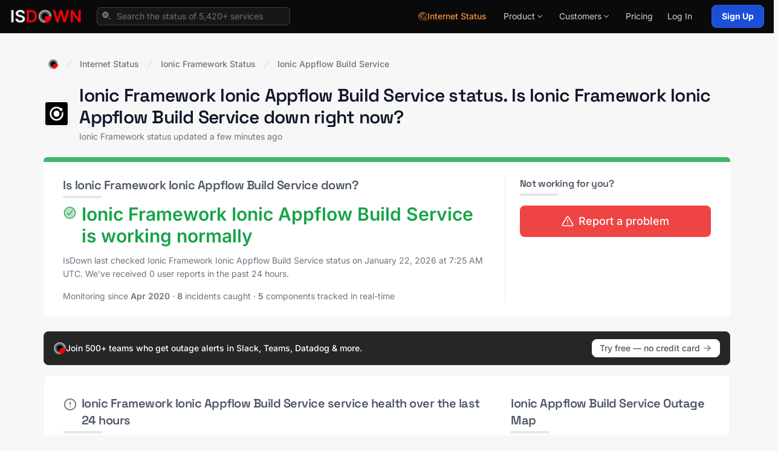

--- FILE ---
content_type: text/html; charset=utf-8
request_url: https://isdown.app/status/ionic-framework/ionic-appflow-build-service
body_size: 26029
content:
<!DOCTYPE html>
<html lang="en">
  <head>
    <meta name="csrf-param" content="authenticity_token" />
<meta name="csrf-token" content="h4U-IjhyYZ9oxZmKIYAHB5G0ULHQ_f14qaoGlGwjY9r5iIfcX20KlDkKZuDULniRmSPB86m0vSDSHwYTWGcNEw" />
    
    <link rel="icon" type="image/png" href="https://isdown.app/assets/icon32-e0afc0adb6d669e7d33eb979bb5aa36d8e4bc469f0a2b305379d8c3ef91588ef.png" />

    <link rel="canonical" href="https://isdown.app/status/ionic-framework/ionic-appflow-build-service" />

    <title>Ionic Framework Ionic Appflow Build Service Status. Is Ionic Framework Ionic Appflow Build Service down or having an outage? </title>
    <meta name="viewport" content="width=device-width, initial-scale=1.0">
    <meta property="og:logo" content="https://isdown.app/assets/icon256-071bf3ae368a4009cc4b45be94c0ba1fbda8036b4bb1e7d689401df281809b07.png">

    <meta name="description" content="Is Ionic Framework Ionic Appflow Build Service down? Check Ionic Framework Ionic Appflow Build Service status, outages, and service health in real-time. See official incidents and user reports.">
    <meta name="title" content="Ionic Framework Ionic Appflow Build Service Status. Is Ionic Framework Ionic Appflow Build Service down or having an outage? ">

    <link rel="alternate" type="application/rss+xml" href="https://isdown.app/feed">

    <!-- Open Graph / Facebook -->
    <meta property="og:type" content="website">
    <meta property="og:url" content="https://isdown.app/status/ionic-framework/ionic-appflow-build-service">
    <meta property="og:title" content="Ionic Framework Ionic Appflow Build Service Status. Is Ionic Framework Ionic Appflow Build Service down or having an outage? ">
    <meta property="og:description" content="Is Ionic Framework Ionic Appflow Build Service down? Check Ionic Framework Ionic Appflow Build Service status, outages, and service health in real-time. See official incidents and user reports.">
    <meta property="og:image" content="https://images.isdown.app/ionic-framework-status.jpg">
    <meta property="og:site_name" content="IsDown">

    <!-- Twitter -->
    <meta property="twitter:card" content="summary_large_image">
    <meta property="twitter:url" content="https://isdown.app/status/ionic-framework/ionic-appflow-build-service">
    <meta property="twitter:title" content="Ionic Framework Ionic Appflow Build Service Status. Is Ionic Framework Ionic Appflow Build Service down or having an outage? ">
    <meta property="twitter:description" content="Is Ionic Framework Ionic Appflow Build Service down? Check Ionic Framework Ionic Appflow Build Service status, outages, and service health in real-time. See official incidents and user reports.">
    <meta property="twitter:image" content="https://images.isdown.app/ionic-framework-status.jpg">
    <meta property="twitter:site" content="@isdownapp">
    <meta property="twitter:creator" content="@isdownapp">

    
  <script type="application/ld+json">
    {"@context":"https://schema.org","@type":"Organization","name":"IsDown","url":"https://isdown.app","logo":"https://isdown.app/assets/icon256-071bf3ae368a4009cc4b45be94c0ba1fbda8036b4bb1e7d689401df281809b07.png","description":"Status page aggregator tracking 5420+ vendors including AWS, Azure, GitHub. Get instant outage alerts.","foundingDate":"2020","contactPoint":{"@type":"ContactPoint","email":"hi@isdown.app","contactType":"Customer Support","availableLanguage":["English"]},"sameAs":["https://twitter.com/isdownapp","https://www.linkedin.com/company/isdown","https://github.com/isdown","https://bsky.app/profile/isdown.app"],"address":{"@type":"PostalAddress","addressCountry":"US"}}
  </script>
            
  <script type="application/ld+json">
    {"@context":"https://schema.org","@type":"WebPage","name":"Ionic Framework Ionic Appflow Build Service Status. Is Ionic Framework Ionic Appflow Build Service down?","description":"Check Ionic Framework Ionic Appflow Build Service status and outages in real-time. See if Ionic Framework Ionic Appflow Build Service is down, view service health, and get instant alerts.","url":"https://isdown.app/status/ionic-framework/ionic-appflow-build-service","lastReviewed":"2026-01-22T02:29:59-05:00","reviewedBy":{"@type":"Organization","name":"IsDown"}}
  </script>
    
  <script type="application/ld+json">
  {
      "@context": "https://schema.org",
      "@type": "BreadcrumbList",
      "itemListElement": [
        {
          "@type": "ListItem",
          "position": 1,
          "name": "Internet Status",
          "item": "https://isdown.app/internet-status"
        },
        {
          "@type": "ListItem",
          "position": 2,
          "name": "Ionic Framework",
          "item": "https://isdown.app/status/ionic-framework"
        }
        ,{
            "@type": "ListItem",
            "position": 3,
            "name": "Ionic Appflow Build Service",
            "item": "https://isdown.app/status/ionic-framework/ionic-appflow-build-service"
        }
      ]
  }
  </script>
    
    <script type="application/ld+json">
      {"@context":"https://schema.org","@type":"FAQPage","mainEntity":[{"@type":"Question","name":"What is Ionic Framework Ionic Appflow Build Service status right now?","acceptedAnswer":{"@type":"Answer","text":"Ionic Framework Ionic Appflow Build Service is operational. Check Ionic Framework Ionic Appflow Build Service service health and outages at the top of this page for real-time updates."}},{"@type":"Question","name":"Is Ionic Framework Ionic Appflow Build Service down today?","acceptedAnswer":{"@type":"Answer","text":"Ionic Framework Ionic Appflow Build Service is not down today according to the official status page. IsDown monitors Ionic Framework status continuously for outages and service health issues."}},{"@type":"Question","name":"When was the last Ionic Framework Ionic Appflow Build Service outage?","acceptedAnswer":{"@type":"Answer","text":"The last Ionic Framework Ionic Appflow Build Service outage was on January 07, 2026: \"Issues authenticating with Azure DevOps in Appflow\""}},{"@type":"Question","name":"How do I check if Ionic Framework Ionic Appflow Build Service is down?","acceptedAnswer":{"@type":"Answer","text":"Use IsDown to monitor Ionic Framework Ionic Appflow Build Service status and get alerts when Ionic Framework Ionic Appflow Build Service is down. You can also check the official Ionic Framework status page."}},{"@type":"Question","name":"How do I get alerts when Ionic Framework Ionic Appflow Build Service is down?","acceptedAnswer":{"@type":"Answer","text":"Create an IsDown account to monitor Ionic Framework Ionic Appflow Build Service status. Get instant alerts via Slack, PagerDuty, or email when Ionic Framework Ionic Appflow Build Service outages occur."}}]}
    </script>
        
  <script type="application/ld+json">
    {"@context":"https://schema.org","@type":"Service","name":"Is Ionic Framework Ionic Appflow Build Service Down? Check Status and Outages","description":"Monitor Ionic Framework Ionic Appflow Build Service status and service health. Track outages, incidents, and maintenance with alerts via Slack, PagerDuty, and more.","provider":{"@type":"Organization","name":"IsDown"},"url":"https://isdown.app/status/ionic-framework/ionic-appflow-build-service","category":"Status Monitoring Service","targetProduct":{"@type":"Thing","name":"Ionic Framework Ionic Appflow Build Service"}}
  </script>
                
    

<link rel="preload" as="style" href="https://fonts.googleapis.com/css2?family=Inter:wght@300;400;500;600;700&family=Space+Grotesk:wght@400;500;600;700&display=swap">
<style type="text/css">@font-face {font-family:Inter;font-style:normal;font-weight:300;src:url(/cf-fonts/v/inter/5.0.16/cyrillic-ext/wght/normal.woff2);unicode-range:U+0460-052F,U+1C80-1C88,U+20B4,U+2DE0-2DFF,U+A640-A69F,U+FE2E-FE2F;font-display:swap;}@font-face {font-family:Inter;font-style:normal;font-weight:300;src:url(/cf-fonts/v/inter/5.0.16/vietnamese/wght/normal.woff2);unicode-range:U+0102-0103,U+0110-0111,U+0128-0129,U+0168-0169,U+01A0-01A1,U+01AF-01B0,U+0300-0301,U+0303-0304,U+0308-0309,U+0323,U+0329,U+1EA0-1EF9,U+20AB;font-display:swap;}@font-face {font-family:Inter;font-style:normal;font-weight:300;src:url(/cf-fonts/v/inter/5.0.16/latin/wght/normal.woff2);unicode-range:U+0000-00FF,U+0131,U+0152-0153,U+02BB-02BC,U+02C6,U+02DA,U+02DC,U+0304,U+0308,U+0329,U+2000-206F,U+2074,U+20AC,U+2122,U+2191,U+2193,U+2212,U+2215,U+FEFF,U+FFFD;font-display:swap;}@font-face {font-family:Inter;font-style:normal;font-weight:300;src:url(/cf-fonts/v/inter/5.0.16/latin-ext/wght/normal.woff2);unicode-range:U+0100-02AF,U+0304,U+0308,U+0329,U+1E00-1E9F,U+1EF2-1EFF,U+2020,U+20A0-20AB,U+20AD-20CF,U+2113,U+2C60-2C7F,U+A720-A7FF;font-display:swap;}@font-face {font-family:Inter;font-style:normal;font-weight:300;src:url(/cf-fonts/v/inter/5.0.16/greek-ext/wght/normal.woff2);unicode-range:U+1F00-1FFF;font-display:swap;}@font-face {font-family:Inter;font-style:normal;font-weight:300;src:url(/cf-fonts/v/inter/5.0.16/cyrillic/wght/normal.woff2);unicode-range:U+0301,U+0400-045F,U+0490-0491,U+04B0-04B1,U+2116;font-display:swap;}@font-face {font-family:Inter;font-style:normal;font-weight:300;src:url(/cf-fonts/v/inter/5.0.16/greek/wght/normal.woff2);unicode-range:U+0370-03FF;font-display:swap;}@font-face {font-family:Inter;font-style:normal;font-weight:400;src:url(/cf-fonts/v/inter/5.0.16/latin/wght/normal.woff2);unicode-range:U+0000-00FF,U+0131,U+0152-0153,U+02BB-02BC,U+02C6,U+02DA,U+02DC,U+0304,U+0308,U+0329,U+2000-206F,U+2074,U+20AC,U+2122,U+2191,U+2193,U+2212,U+2215,U+FEFF,U+FFFD;font-display:swap;}@font-face {font-family:Inter;font-style:normal;font-weight:400;src:url(/cf-fonts/v/inter/5.0.16/latin-ext/wght/normal.woff2);unicode-range:U+0100-02AF,U+0304,U+0308,U+0329,U+1E00-1E9F,U+1EF2-1EFF,U+2020,U+20A0-20AB,U+20AD-20CF,U+2113,U+2C60-2C7F,U+A720-A7FF;font-display:swap;}@font-face {font-family:Inter;font-style:normal;font-weight:400;src:url(/cf-fonts/v/inter/5.0.16/greek/wght/normal.woff2);unicode-range:U+0370-03FF;font-display:swap;}@font-face {font-family:Inter;font-style:normal;font-weight:400;src:url(/cf-fonts/v/inter/5.0.16/cyrillic/wght/normal.woff2);unicode-range:U+0301,U+0400-045F,U+0490-0491,U+04B0-04B1,U+2116;font-display:swap;}@font-face {font-family:Inter;font-style:normal;font-weight:400;src:url(/cf-fonts/v/inter/5.0.16/cyrillic-ext/wght/normal.woff2);unicode-range:U+0460-052F,U+1C80-1C88,U+20B4,U+2DE0-2DFF,U+A640-A69F,U+FE2E-FE2F;font-display:swap;}@font-face {font-family:Inter;font-style:normal;font-weight:400;src:url(/cf-fonts/v/inter/5.0.16/vietnamese/wght/normal.woff2);unicode-range:U+0102-0103,U+0110-0111,U+0128-0129,U+0168-0169,U+01A0-01A1,U+01AF-01B0,U+0300-0301,U+0303-0304,U+0308-0309,U+0323,U+0329,U+1EA0-1EF9,U+20AB;font-display:swap;}@font-face {font-family:Inter;font-style:normal;font-weight:400;src:url(/cf-fonts/v/inter/5.0.16/greek-ext/wght/normal.woff2);unicode-range:U+1F00-1FFF;font-display:swap;}@font-face {font-family:Inter;font-style:normal;font-weight:500;src:url(/cf-fonts/v/inter/5.0.16/cyrillic/wght/normal.woff2);unicode-range:U+0301,U+0400-045F,U+0490-0491,U+04B0-04B1,U+2116;font-display:swap;}@font-face {font-family:Inter;font-style:normal;font-weight:500;src:url(/cf-fonts/v/inter/5.0.16/cyrillic-ext/wght/normal.woff2);unicode-range:U+0460-052F,U+1C80-1C88,U+20B4,U+2DE0-2DFF,U+A640-A69F,U+FE2E-FE2F;font-display:swap;}@font-face {font-family:Inter;font-style:normal;font-weight:500;src:url(/cf-fonts/v/inter/5.0.16/latin/wght/normal.woff2);unicode-range:U+0000-00FF,U+0131,U+0152-0153,U+02BB-02BC,U+02C6,U+02DA,U+02DC,U+0304,U+0308,U+0329,U+2000-206F,U+2074,U+20AC,U+2122,U+2191,U+2193,U+2212,U+2215,U+FEFF,U+FFFD;font-display:swap;}@font-face {font-family:Inter;font-style:normal;font-weight:500;src:url(/cf-fonts/v/inter/5.0.16/greek/wght/normal.woff2);unicode-range:U+0370-03FF;font-display:swap;}@font-face {font-family:Inter;font-style:normal;font-weight:500;src:url(/cf-fonts/v/inter/5.0.16/vietnamese/wght/normal.woff2);unicode-range:U+0102-0103,U+0110-0111,U+0128-0129,U+0168-0169,U+01A0-01A1,U+01AF-01B0,U+0300-0301,U+0303-0304,U+0308-0309,U+0323,U+0329,U+1EA0-1EF9,U+20AB;font-display:swap;}@font-face {font-family:Inter;font-style:normal;font-weight:500;src:url(/cf-fonts/v/inter/5.0.16/latin-ext/wght/normal.woff2);unicode-range:U+0100-02AF,U+0304,U+0308,U+0329,U+1E00-1E9F,U+1EF2-1EFF,U+2020,U+20A0-20AB,U+20AD-20CF,U+2113,U+2C60-2C7F,U+A720-A7FF;font-display:swap;}@font-face {font-family:Inter;font-style:normal;font-weight:500;src:url(/cf-fonts/v/inter/5.0.16/greek-ext/wght/normal.woff2);unicode-range:U+1F00-1FFF;font-display:swap;}@font-face {font-family:Inter;font-style:normal;font-weight:600;src:url(/cf-fonts/v/inter/5.0.16/greek/wght/normal.woff2);unicode-range:U+0370-03FF;font-display:swap;}@font-face {font-family:Inter;font-style:normal;font-weight:600;src:url(/cf-fonts/v/inter/5.0.16/greek-ext/wght/normal.woff2);unicode-range:U+1F00-1FFF;font-display:swap;}@font-face {font-family:Inter;font-style:normal;font-weight:600;src:url(/cf-fonts/v/inter/5.0.16/latin/wght/normal.woff2);unicode-range:U+0000-00FF,U+0131,U+0152-0153,U+02BB-02BC,U+02C6,U+02DA,U+02DC,U+0304,U+0308,U+0329,U+2000-206F,U+2074,U+20AC,U+2122,U+2191,U+2193,U+2212,U+2215,U+FEFF,U+FFFD;font-display:swap;}@font-face {font-family:Inter;font-style:normal;font-weight:600;src:url(/cf-fonts/v/inter/5.0.16/cyrillic-ext/wght/normal.woff2);unicode-range:U+0460-052F,U+1C80-1C88,U+20B4,U+2DE0-2DFF,U+A640-A69F,U+FE2E-FE2F;font-display:swap;}@font-face {font-family:Inter;font-style:normal;font-weight:600;src:url(/cf-fonts/v/inter/5.0.16/latin-ext/wght/normal.woff2);unicode-range:U+0100-02AF,U+0304,U+0308,U+0329,U+1E00-1E9F,U+1EF2-1EFF,U+2020,U+20A0-20AB,U+20AD-20CF,U+2113,U+2C60-2C7F,U+A720-A7FF;font-display:swap;}@font-face {font-family:Inter;font-style:normal;font-weight:600;src:url(/cf-fonts/v/inter/5.0.16/cyrillic/wght/normal.woff2);unicode-range:U+0301,U+0400-045F,U+0490-0491,U+04B0-04B1,U+2116;font-display:swap;}@font-face {font-family:Inter;font-style:normal;font-weight:600;src:url(/cf-fonts/v/inter/5.0.16/vietnamese/wght/normal.woff2);unicode-range:U+0102-0103,U+0110-0111,U+0128-0129,U+0168-0169,U+01A0-01A1,U+01AF-01B0,U+0300-0301,U+0303-0304,U+0308-0309,U+0323,U+0329,U+1EA0-1EF9,U+20AB;font-display:swap;}@font-face {font-family:Inter;font-style:normal;font-weight:700;src:url(/cf-fonts/v/inter/5.0.16/latin/wght/normal.woff2);unicode-range:U+0000-00FF,U+0131,U+0152-0153,U+02BB-02BC,U+02C6,U+02DA,U+02DC,U+0304,U+0308,U+0329,U+2000-206F,U+2074,U+20AC,U+2122,U+2191,U+2193,U+2212,U+2215,U+FEFF,U+FFFD;font-display:swap;}@font-face {font-family:Inter;font-style:normal;font-weight:700;src:url(/cf-fonts/v/inter/5.0.16/latin-ext/wght/normal.woff2);unicode-range:U+0100-02AF,U+0304,U+0308,U+0329,U+1E00-1E9F,U+1EF2-1EFF,U+2020,U+20A0-20AB,U+20AD-20CF,U+2113,U+2C60-2C7F,U+A720-A7FF;font-display:swap;}@font-face {font-family:Inter;font-style:normal;font-weight:700;src:url(/cf-fonts/v/inter/5.0.16/vietnamese/wght/normal.woff2);unicode-range:U+0102-0103,U+0110-0111,U+0128-0129,U+0168-0169,U+01A0-01A1,U+01AF-01B0,U+0300-0301,U+0303-0304,U+0308-0309,U+0323,U+0329,U+1EA0-1EF9,U+20AB;font-display:swap;}@font-face {font-family:Inter;font-style:normal;font-weight:700;src:url(/cf-fonts/v/inter/5.0.16/cyrillic/wght/normal.woff2);unicode-range:U+0301,U+0400-045F,U+0490-0491,U+04B0-04B1,U+2116;font-display:swap;}@font-face {font-family:Inter;font-style:normal;font-weight:700;src:url(/cf-fonts/v/inter/5.0.16/greek-ext/wght/normal.woff2);unicode-range:U+1F00-1FFF;font-display:swap;}@font-face {font-family:Inter;font-style:normal;font-weight:700;src:url(/cf-fonts/v/inter/5.0.16/cyrillic-ext/wght/normal.woff2);unicode-range:U+0460-052F,U+1C80-1C88,U+20B4,U+2DE0-2DFF,U+A640-A69F,U+FE2E-FE2F;font-display:swap;}@font-face {font-family:Inter;font-style:normal;font-weight:700;src:url(/cf-fonts/v/inter/5.0.16/greek/wght/normal.woff2);unicode-range:U+0370-03FF;font-display:swap;}@font-face {font-family:Space Grotesk;font-style:normal;font-weight:400;src:url(/cf-fonts/v/space-grotesk/5.0.16/latin-ext/wght/normal.woff2);unicode-range:U+0100-02AF,U+0304,U+0308,U+0329,U+1E00-1E9F,U+1EF2-1EFF,U+2020,U+20A0-20AB,U+20AD-20CF,U+2113,U+2C60-2C7F,U+A720-A7FF;font-display:swap;}@font-face {font-family:Space Grotesk;font-style:normal;font-weight:400;src:url(/cf-fonts/v/space-grotesk/5.0.16/latin/wght/normal.woff2);unicode-range:U+0000-00FF,U+0131,U+0152-0153,U+02BB-02BC,U+02C6,U+02DA,U+02DC,U+0304,U+0308,U+0329,U+2000-206F,U+2074,U+20AC,U+2122,U+2191,U+2193,U+2212,U+2215,U+FEFF,U+FFFD;font-display:swap;}@font-face {font-family:Space Grotesk;font-style:normal;font-weight:400;src:url(/cf-fonts/v/space-grotesk/5.0.16/vietnamese/wght/normal.woff2);unicode-range:U+0102-0103,U+0110-0111,U+0128-0129,U+0168-0169,U+01A0-01A1,U+01AF-01B0,U+0300-0301,U+0303-0304,U+0308-0309,U+0323,U+0329,U+1EA0-1EF9,U+20AB;font-display:swap;}@font-face {font-family:Space Grotesk;font-style:normal;font-weight:500;src:url(/cf-fonts/v/space-grotesk/5.0.16/vietnamese/wght/normal.woff2);unicode-range:U+0102-0103,U+0110-0111,U+0128-0129,U+0168-0169,U+01A0-01A1,U+01AF-01B0,U+0300-0301,U+0303-0304,U+0308-0309,U+0323,U+0329,U+1EA0-1EF9,U+20AB;font-display:swap;}@font-face {font-family:Space Grotesk;font-style:normal;font-weight:500;src:url(/cf-fonts/v/space-grotesk/5.0.16/latin-ext/wght/normal.woff2);unicode-range:U+0100-02AF,U+0304,U+0308,U+0329,U+1E00-1E9F,U+1EF2-1EFF,U+2020,U+20A0-20AB,U+20AD-20CF,U+2113,U+2C60-2C7F,U+A720-A7FF;font-display:swap;}@font-face {font-family:Space Grotesk;font-style:normal;font-weight:500;src:url(/cf-fonts/v/space-grotesk/5.0.16/latin/wght/normal.woff2);unicode-range:U+0000-00FF,U+0131,U+0152-0153,U+02BB-02BC,U+02C6,U+02DA,U+02DC,U+0304,U+0308,U+0329,U+2000-206F,U+2074,U+20AC,U+2122,U+2191,U+2193,U+2212,U+2215,U+FEFF,U+FFFD;font-display:swap;}@font-face {font-family:Space Grotesk;font-style:normal;font-weight:600;src:url(/cf-fonts/v/space-grotesk/5.0.16/vietnamese/wght/normal.woff2);unicode-range:U+0102-0103,U+0110-0111,U+0128-0129,U+0168-0169,U+01A0-01A1,U+01AF-01B0,U+0300-0301,U+0303-0304,U+0308-0309,U+0323,U+0329,U+1EA0-1EF9,U+20AB;font-display:swap;}@font-face {font-family:Space Grotesk;font-style:normal;font-weight:600;src:url(/cf-fonts/v/space-grotesk/5.0.16/latin-ext/wght/normal.woff2);unicode-range:U+0100-02AF,U+0304,U+0308,U+0329,U+1E00-1E9F,U+1EF2-1EFF,U+2020,U+20A0-20AB,U+20AD-20CF,U+2113,U+2C60-2C7F,U+A720-A7FF;font-display:swap;}@font-face {font-family:Space Grotesk;font-style:normal;font-weight:600;src:url(/cf-fonts/v/space-grotesk/5.0.16/latin/wght/normal.woff2);unicode-range:U+0000-00FF,U+0131,U+0152-0153,U+02BB-02BC,U+02C6,U+02DA,U+02DC,U+0304,U+0308,U+0329,U+2000-206F,U+2074,U+20AC,U+2122,U+2191,U+2193,U+2212,U+2215,U+FEFF,U+FFFD;font-display:swap;}@font-face {font-family:Space Grotesk;font-style:normal;font-weight:700;src:url(/cf-fonts/v/space-grotesk/5.0.16/vietnamese/wght/normal.woff2);unicode-range:U+0102-0103,U+0110-0111,U+0128-0129,U+0168-0169,U+01A0-01A1,U+01AF-01B0,U+0300-0301,U+0303-0304,U+0308-0309,U+0323,U+0329,U+1EA0-1EF9,U+20AB;font-display:swap;}@font-face {font-family:Space Grotesk;font-style:normal;font-weight:700;src:url(/cf-fonts/v/space-grotesk/5.0.16/latin/wght/normal.woff2);unicode-range:U+0000-00FF,U+0131,U+0152-0153,U+02BB-02BC,U+02C6,U+02DA,U+02DC,U+0304,U+0308,U+0329,U+2000-206F,U+2074,U+20AC,U+2122,U+2191,U+2193,U+2212,U+2215,U+FEFF,U+FFFD;font-display:swap;}@font-face {font-family:Space Grotesk;font-style:normal;font-weight:700;src:url(/cf-fonts/v/space-grotesk/5.0.16/latin-ext/wght/normal.woff2);unicode-range:U+0100-02AF,U+0304,U+0308,U+0329,U+1E00-1E9F,U+1EF2-1EFF,U+2020,U+20A0-20AB,U+20AD-20CF,U+2113,U+2C60-2C7F,U+A720-A7FF;font-display:swap;}</style>
<noscript><link href="https://fonts.googleapis.com/css2?family=Inter:wght@300;400;500;600;700&family=Space+Grotesk:wght@400;500;600;700&display=swap" rel="stylesheet"></noscript>

    <link rel="stylesheet" media="all" href="https://isdown.app/packs/css/application-d676116a.css" async="async" />
    <script src="https://isdown.app/packs/js/application-48079122ee6f9594f99d.js" async="async"></script>

    <link rel="preconnect" href="https://www.googletagmanager.com">
<script>
  window.dataLayer = window.dataLayer || [];
  function gtag(){dataLayer.push(arguments);}
  gtag('js', new Date());
  gtag('config', 'AW-11201722222');
</script>
<script defer src="https://www.googletagmanager.com/gtag/js?id=AW-11201722222"></script>


  <script defer data-domain="isdown.app" data-api="https://sites.isdown.app/api/event" src="https://sites.isdown.app/worker/script.pageview-props.outbound-links.js" event-aggregate_key='service-Ionic Framework' event-user_logged_in="false" ></script>

  </head>

  <body class="flex flex-col h-screen leading-tight overflow-x-hidden relative pt-12 bg-neutral-100/70 antialiased" data-controller="ga-events">


      
<div class="main-header" id="main-header">
  <header class="header-container">
    <div class="header-inner">
      <nav class="header-nav">

        <div class="header-logo-section">
            <a href="https://isdown.app/">
              <img class="header-logo" alt="IsDown" height="36" src="https://isdown.app/assets/logo-white-c530bcb0d12c287aa78bcd56af50a86099b78e5644bcd08273b0c78d56b3262d.png" />

</a>              <form class="header-search-form" id="search" action="/search" accept-charset="UTF-8" method="get">
                <div class="search-wrapper">
                  <svg xmlns="http://www.w3.org/2000/svg" viewBox="0 0 18 18" aria-hidden="true" class="search-icon">
                    <g fill="none" stroke-linecap="round" stroke-linejoin="round" stroke-width="1" stroke="currentColor"><path d="M7.25 12.25C10.0114 12.25 12.25 10.0114 12.25 7.25C12.25 4.4886 10.0114 2.25 7.25 2.25C4.4886 2.25 2.25 4.4886 2.25 7.25C2.25 10.0114 4.4886 12.25 7.25 12.25Z" fill="currentColor" fill-opacity="0.3" data-stroke="none" stroke="none"></path> <path d="M15.75 15.75L12.9035 12.9035"></path> <path d="M7.25 12.25C10.0114 12.25 12.25 10.0114 12.25 7.25C12.25 4.4886 10.0114 2.25 7.25 2.25C4.4886 2.25 2.25 4.4886 2.25 7.25C2.25 10.0114 4.4886 12.25 7.25 12.25Z"></path></g>
                  </svg>
                  <input type="text" name="q" id="q" value="" placeholder="Search the status of 5,420+ services" class="search-input" autocomplete="off" />
                </div>
                <div class="search-results">
                  <ul id="search-results"></ul>
                </div>
</form>        </div>

        <div class="header-menu-section">



          <a class="hidden sm:inline-flex items-center gap-1.5 py-1.5 text-sm font-medium text-orange-400 hover:text-orange-300 px-3" href="/internet-status">
                <svg xmlns="http://www.w3.org/2000/svg" viewBox="0 0 18 18" aria-hidden="true" class="w-4 h-4">
                  <g fill="none" stroke-linecap="round" stroke-linejoin="round" stroke-width="1" stroke="currentColor"><path d="M6.85461 2.04793C4.55874 2.61682 3.05356 4.72304 2.58795 5.70505C2.85039 6.71247 3.86288 8.96093 5.81335 9.89552C4.94986 8.70187 5.18692 7.2491 6.2705 6.41618C7.71176 5.30831 9.14568 7.13997 9.80065 6.61935C10.0648 6.37554 9.77525 4.79077 9.97843 3.85109C10.1562 3.37702 11.0248 2.54063 13.0769 2.9876C12.1372 2.17491 9.72446 1.33681 6.85461 2.04793Z" fill="currentColor" fill-opacity="0.3" data-stroke="none" stroke="none"></path> <path d="M13.0008 2.98069L11.4893 2.9094C10.4948 2.8625 9.73551 3.7861 9.97371 4.7527L10.2457 5.8562C10.3051 6.0973 10.2086 6.3499 10.0036 6.4899C9.83801 6.603 9.62661 6.6251 9.44121 6.5487L8.51411 6.1666C7.78921 5.8678 6.96161 5.9623 6.32271 6.4169C5.75691 6.8194 5.40531 7.4578 5.36751 8.1511L5.29651 9.4532"></path> <path d="M2.59171 5.7457C3.02041 6.8697 3.97031 8.6883 5.49661 9.6832C5.92251 9.9178 6.90031 10.6811 6.83231 11.8894C6.80311 12.4071 6.85681 12.7572 6.96881 13.0122"></path> <path d="M5.75409 9.84741C6.64979 9.65851 7.71089 9.34091 8.91519 9.96631"></path> <path d="M6.2972 15.7294C3.6318 14.6579 1.75 12.0487 1.75 9C1.75 4.9959 4.9959 1.75 9 1.75C12.5929 1.75 15.5754 4.3635 16.15 7.7931"></path> <path d="M15.75 16.25H16.183C16.9711 16.25 17.4495 15.3808 17.0278 14.7149L14.0948 10.0839C13.7022 9.46401 12.7978 9.46401 12.4052 10.0839L9.4722 14.7149C9.0505 15.3807 9.5289 16.25 10.317 16.25H10.75"></path> <path d="M13.25 12.75V14.75"></path> <path d="M13.25 17.5C13.6642 17.5 14 17.1642 14 16.75C14 16.3358 13.6642 16 13.25 16C12.8358 16 12.5 16.3358 12.5 16.75C12.5 17.1642 12.8358 17.5 13.25 17.5Z" fill="currentColor" data-stroke="none" stroke="none"></path></g>
                </svg>
                Internet Status
</a>
          <div class="header-dropdown">


              <button type="button" class="dropdown-trigger" aria-expanded="false">
                <span>Product</span>
                <svg class="dropdown-chevron" viewBox="0 0 20 20" fill="currentColor" aria-hidden="true">
                  <path fill-rule="evenodd" d="M5.23 7.21a.75.75 0 011.06.02L10 11.168l3.71-3.938a.75.75 0 111.08 1.04l-4.25 4.5a.75.75 0 01-1.08 0l-4.25-4.5a.75.75 0 01.02-1.06z" clip-rule="evenodd" />
                </svg>
              </button>

              <div class="dropdown-panel dropdown-product">
                <div class="dropdown-content">
                  <div class="dropdown-grid">
                    <!-- Features Column -->
                    <div class="dropdown-column bordered">
                      <div class="dropdown-section-title">Features</div>

                      <div class="dropdown-menu-item">
                        <div class="menu-item-icon">
                          <svg xmlns="http://www.w3.org/2000/svg" viewBox="0 0 24 24" fill="none" stroke="currentColor" stroke-width="2" stroke-linecap="round" stroke-linejoin="round"><line x1="10" x2="21" y1="6" y2="6"></line><line x1="10" x2="21" y1="12" y2="12"></line><line x1="10" x2="21" y1="18" y2="18"></line><polyline points="3 6 4 7 6 5"></polyline><polyline points="3 12 4 13 6 11"></polyline><polyline points="3 18 4 19 6 17"></polyline></svg>
                        </div>
                        <div class="menu-item-content">
                          <a class="menu-item-title" href="/status-aggregation">
                            Status Page Aggregator
                            <span></span>
</a>                          <p class="menu-item-description">All vendor statuses in one place</p>
                        </div>
                      </div>

                      <div class="dropdown-menu-item">
                        <div class="menu-item-icon">
                          <svg xmlns="http://www.w3.org/2000/svg" fill="none" viewBox="0 0 24 24" stroke-width="1.5" stroke="currentColor">
                            <path stroke-linecap="round" stroke-linejoin="round" d="M10.125 2.25h-4.5c-.621 0-1.125.504-1.125 1.125v17.25c0 .621.504 1.125 1.125 1.125h12.75c.621 0 1.125-.504 1.125-1.125v-9M10.125 2.25h.375a9 9 0 019 9v.375M10.125 2.25A3.375 3.375 0 0113.5 5.625v1.5c0 .621.504 1.125 1.125 1.125h1.5a3.375 3.375 0 013.375 3.375M9 15l2.25 2.25L15 12" />
                          </svg>
                        </div>
                        <div class="menu-item-content">
                          <a class="font-semibold text-neutral-100 text-sm" href="/internal-status-page">
                            Status Pages
                            <span class="absolute inset-0"></span>
</a>                          <p class="menu-item-description">Status Pages for Every Need: Public, Private, Internal, or External</p>
                        </div>
                      </div>

                      <div class="dropdown-menu-item">
                        <div class="menu-item-icon">
                          <svg xmlns="http://www.w3.org/2000/svg" fill="none" viewBox="0 0 24 24" stroke-width="1.5" stroke="currentColor">
                          <path stroke-linecap="round" stroke-linejoin="round" d="M12 21a9.004 9.004 0 008.716-6.747M12 21a9.004 9.004 0 01-8.716-6.747M12 21c2.485 0 4.5-4.03 4.5-9S14.485 3 12 3m0 18c-2.485 0-4.5-4.03-4.5-9S9.515 3 12 3m0 0a8.997 8.997 0 017.843 4.582M12 3a8.997 8.997 0 00-7.843 4.582m15.686 0A11.953 11.953 0 0112 10.5c-2.998 0-5.74-1.1-7.843-2.918m15.686 0A8.959 8.959 0 0121 12c0 .778-.099 1.533-.284 2.253m0 0A17.919 17.919 0 0112 16.5c-3.162 0-6.133-.815-8.716-2.247m0 0A9.015 9.015 0 013 12c0-1.605.42-3.113 1.157-4.418" />
                            </svg>
                        </div>
                        <div class="menu-item-content">
                          <a class="font-semibold text-neutral-100 text-sm" href="/uptime-monitoring">
                            Uptime Monitoring
                            <span class="absolute inset-0"></span>
</a>                          <p class="menu-item-description">Monitor websites & APIs</p>
                        </div>
                      </div>

                      <div class="dropdown-menu-item">
                        <div class="menu-item-icon">
                          <svg xmlns="http://www.w3.org/2000/svg" fill="none" viewBox="0 0 24 24" stroke-width="1.5" stroke="currentColor">
                            <path stroke-linecap="round" stroke-linejoin="round" d="M16.5 10.5V6.75a4.5 4.5 0 10-9 0v3.75m-.75 11.25h10.5a2.25 2.25 0 002.25-2.25v-6.75a2.25 2.25 0 00-2.25-2.25H6.75a2.25 2.25 0 00-2.25 2.25v6.75a2.25 2.25 0 002.25 2.25z" />
                          </svg>
                        </div>
                        <div class="menu-item-content">
                          <a class="font-semibold text-neutral-100 text-sm" href="/ssl-monitoring">
                            SSL Monitoring
                            <span class="absolute inset-0"></span>
</a>                          <p class="menu-item-description">Certificate monitoring</p>
                        </div>
                      </div>

                      <a class="block text-center text-xs font-semibold text-neutral-300 hover:text-neutral-100 mt-4 p-2" href="/features">View all features →</a>
                    </div>

                    <!-- Resources Column -->
                    <div class="p-4 border-r border-neutral-900">
                      <div class="dropdown-section-title">Resources</div>

                      <div class="dropdown-menu-item">
                        <div class="menu-item-icon">
                          <svg xmlns="http://www.w3.org/2000/svg" width="24" height="24" viewBox="0 0 24 24" fill="none" stroke="currentColor" stroke-width="2" stroke-linecap="round" stroke-linejoin="round"><path d="M4 22h16a2 2 0 0 0 2-2V4a2 2 0 0 0-2-2H8a2 2 0 0 0-2 2v16a2 2 0 0 1-2 2Zm0 0a2 2 0 0 1-2-2v-9c0-1.1.9-2 2-2h2"/><path d="M18 14h-8"/><path d="M15 18h-5"/><path d="M10 6h8v4h-8V6Z"/></svg>
                        </div>
                        <div class="menu-item-content">
                          <a class="font-semibold text-neutral-100 text-sm" href="/blog">
                            Blog
                            <span class="absolute inset-0"></span>
</a>                          <p class="menu-item-description">Latest articles & updates</p>
                        </div>
                      </div>

                      <div class="dropdown-menu-item">
                        <div class="menu-item-icon">
                          <svg xmlns="http://www.w3.org/2000/svg" width="24" height="24" viewBox="0 0 24 24" fill="none" stroke="currentColor" stroke-width="2" stroke-linecap="round" stroke-linejoin="round"><circle cx="12" cy="12" r="10"/><path d="m4.93 4.93 4.24 4.24"/><path d="m14.83 9.17 4.24-4.24"/><path d="m14.83 14.83 4.24 4.24"/><path d="m9.17 14.83-4.24 4.24"/><circle cx="12" cy="12" r="4"/></svg>
                        </div>
                        <div class="menu-item-content">
                          <a class="font-semibold text-neutral-100 text-sm" target="_blank" href="https://help.isdown.app">
                            Help Center
                            <span class="absolute inset-0"></span>
</a>                          <p class="menu-item-description">Get answers</p>
                        </div>
                      </div>

                      <div class="dropdown-menu-item">
                        <div class="menu-item-icon">
                          <svg xmlns="http://www.w3.org/2000/svg" width="24" height="24" viewBox="0 0 24 24" fill="none" stroke="currentColor" stroke-width="2" stroke-linecap="round" stroke-linejoin="round"><polyline points="16 18 22 12 16 6"/><polyline points="8 6 2 12 8 18"/></svg>
                        </div>
                        <div class="menu-item-content">
                          <a class="font-semibold text-neutral-100 text-sm" target="_blank" href="https://help.isdown.app">
                            API Documentation
                            <span class="absolute inset-0"></span>
</a>                          <p class="menu-item-description">Developer docs</p>
                        </div>
                      </div>

                      <div class="p-2 mt-4 mb-2 text-neutral-500 font-normal text-xs uppercase">Free Tools</div>

                      <div class="flex flex-col gap-2 px-2">
                        <a class="font-semibold text-neutral-100 text-sm hover:text-blue-400" href="/tools/free-status-page">
                          Free Status Page Aggregator
</a>                        <a class="font-semibold text-neutral-100 text-sm hover:text-blue-400" href="/tools/ssl-checker">
                          SSL Checker
</a>                        <a class="font-semibold text-neutral-100 text-sm hover:text-blue-400" target="_blank" href="https://chrome.google.com/webstore/detail/isdown-check-if-a-service/dpdllpnjejdnanegplgodhoolmdjjgej">
                          Chrome Extension
</a>                      </div>
                    </div>

                    <!-- Integrations Column -->
                    <div class="p-4">
                      <div class="dropdown-section-title">Alerts where you need them</div>

                      <div class="integration-category">
                        <div class="category-grid">
                          <a class="integration-link" href="/slack-integration">
                            <img alt="Slack" loading="lazy" src="https://isdown.app/assets/icons/slack-1984d5644b079d0c2c860633ce0886a2c037419a7149fcf4a144660f7138f4e4.png" />
                            Slack
</a>                          <a class="integration-link" href="/microsoft-teams-integration">
                            <img alt="Microsoft Teams" loading="lazy" src="https://isdown.app/assets/icons/teams-4150ce651088ece35d83428b52a9817cbb027d2a388a8abc380f76120f3ce778.png" />
                            Microsoft Teams
</a>                          <a class="integration-link" href="/google-chat-integration">
                            <img alt="Google Chat" loading="lazy" src="https://isdown.app/assets/icons/google-chat-aab157b3ba55217ebbc53f08f1bdae72d9a0e08035a8aca0c3c8d782ec3e2296.png" />
                            Google Chat
</a>                          <a class="integration-link" href="/datadog-integration">
                            <img alt="Datadog" loading="lazy" src="https://isdown.app/assets/icons/datadog-939dba3588ea2c583a65268bb7187c0f8d94a6135196282a01371acc700a8998.png" />
                            Datadog
</a>                          <a class="integration-link" href="/grafana-integration">
                            <img alt="Grafana" loading="lazy" src="https://isdown.app/assets/icons/grafana-367e82d0d58c4e18369d720aba6581dd876b8e252e78c1a8758c8e4af3043d1f.png" />
                            Grafana
</a>
                          <a class="integration-link" href="/pagerduty-integration">
                            <img alt="PagerDuty" loading="lazy" src="https://isdown.app/assets/icons/pagerduty-d5efe380786b8b7950169fc07c1bd71aaa3e0f015540cdb10578baf2fc8dd01f.png" />
                            PagerDuty
</a>                          <a class="integration-link" href="/incidentio-integration">
                            <img alt="Incident.io" loading="lazy" src="https://isdown.app/assets/icons/incidentio-426d793e83fc5150ddeee34a70b10117ef20fe59f05bcd71315a629309bedf89.png" />
                            Incident.io
</a>
                          <a class="integration-link" href="/all-integrations">View all 20+ integrations</a>
                        </div>
                      </div>
                    </div>
                  </div>
                </div>
            </div>
          </div>

              <div class="header-dropdown hidden lg:inline-block">
                <button type="button" class="dropdown-trigger" aria-expanded="false">
                  <span>Customers</span>
                  <svg class="dropdown-chevron" viewBox="0 0 20 20" fill="currentColor" aria-hidden="true">
                    <path fill-rule="evenodd" d="M5.23 7.21a.75.75 0 011.06.02L10 11.168l3.71-3.938a.75.75 0 111.08 1.04l-4.25 4.5a.75.75 0 01-1.08 0l-4.25-4.5a.75.75 0 01.02-1.06z" clip-rule="evenodd" />
                  </svg>
                </button>

                <div class="dropdown-panel dropdown-customers">
                  <div class="dropdown-content">
                      <div class="dropdown-menu-item">
                        <div class="menu-item-icon">
                          <svg xmlns="http://www.w3.org/2000/svg" viewBox="0 0 24 24" fill="none" stroke="currentColor" stroke-width="2" stroke-linecap="round" stroke-linejoin="round"><path d="M16 21v-2a4 4 0 0 0-4-4H6a4 4 0 0 0-4 4v2"></path><circle cx="9" cy="7" r="4"></circle><path d="M22 21v-2a4 4 0 0 0-3-3.87"></path><path d="M16 3.13a4 4 0 0 1 0 7.75"></path></svg>
                        </div>
                        <div class="menu-item-content">
                          <a class="font-semibold text-neutral-100 text-sm" href="/for-software-products">
                            Software Products
                            <span class="absolute inset-0"></span>
</a>                          <p class="menu-item-description">For SaaS and software companies</p>
                        </div>
                      </div>

                      <div class="dropdown-menu-item">
                        <div class="menu-item-icon">
                          <svg xmlns="http://www.w3.org/2000/svg" viewBox="0 0 24 24" fill="none" stroke="currentColor" stroke-width="2" stroke-linecap="round" stroke-linejoin="round"><rect x="2" y="3" width="20" height="14" rx="2" ry="2"></rect><line x1="8" y1="21" x2="16" y2="21"></line><line x1="12" y1="17" x2="12" y2="21"></line></svg>
                        </div>
                        <div class="menu-item-content">
                          <a class="font-semibold text-neutral-100 text-sm" href="/for-managed-service-providers">
                            Managed Service Providers
                            <span class="absolute inset-0"></span>
</a>                          <p class="menu-item-description">For IT service providers and MSPs</p>
                        </div>
                      </div>

                      <div class="dropdown-menu-item">
                        <div class="menu-item-icon">
                          <svg xmlns="http://www.w3.org/2000/svg" viewBox="0 0 24 24" fill="none" stroke="currentColor" stroke-width="2" stroke-linecap="round" stroke-linejoin="round"><path d="M3 9l9-7 9 7v11a2 2 0 0 1-2 2H5a2 2 0 0 1-2-2z"></path><polyline points="9 22 9 12 15 12 15 22"></polyline></svg>
                        </div>
                        <div class="menu-item-content">
                          <a class="font-semibold text-neutral-100 text-sm" href="/for-k12-schools">
                            Education
                            <span class="absolute inset-0"></span>
</a>                          <p class="menu-item-description">For K-12 and educational institutions</p>
                        </div>
                      </div>

                      <div class="dropdown-menu-item">
                        <div class="menu-item-icon">
                          <svg xmlns="http://www.w3.org/2000/svg" viewBox="0 0 24 24" fill="none" stroke="currentColor" stroke-width="2" stroke-linecap="round" stroke-linejoin="round"><polygon points="12 2 2 7 12 12 22 7 12 2"></polygon><polyline points="2 17 12 22 22 17"></polyline><polyline points="2 12 12 17 22 12"></polyline></svg>
                        </div>
                        <div class="menu-item-content">
                          <a class="font-semibold text-neutral-100 text-sm" href="/for-agencies">
                            Development & Marketing Agencies
                            <span class="absolute inset-0"></span>
</a>                          <p class="menu-item-description">For web and marketing agencies</p>
                        </div>
                      </div>

                      <div class="dropdown-menu-item">
                        <div class="menu-item-icon">
                          <svg xmlns="http://www.w3.org/2000/svg" viewBox="0 0 24 24" fill="none" stroke="currentColor" stroke-width="2" stroke-linecap="round" stroke-linejoin="round"><path d="M18 10h-1.26A8 8 0 1 0 9 20h9a5 5 0 0 0 0-10z"></path></svg>
                        </div>
                        <div class="menu-item-content">
                          <a class="font-semibold text-neutral-100 text-sm" href="/for-devops">
                            DevOps Agencies
                            <span class="absolute inset-0"></span>
</a>                          <p class="menu-item-description">For DevOps and cloud service providers</p>
                        </div>
                      </div>

                      <div class="dropdown-menu-item">
                        <div class="menu-item-icon">
                          <svg xmlns="http://www.w3.org/2000/svg" viewBox="0 0 24 24" fill="none" stroke="currentColor" stroke-width="2" stroke-linecap="round" stroke-linejoin="round"><path d="M21 16V8a2 2 0 0 0-1-1.73l-7-4a2 2 0 0 0-2 0l-7 4A2 2 0 0 0 3 8v8a2 2 0 0 0 1 1.73l7 4a2 2 0 0 0 2 0l7-4A2 2 0 0 0 21 16z"></path><polyline points="3.27 6.96 12 12.01 20.73 6.96"></polyline><line x1="12" y1="22.08" x2="12" y2="12"></line></svg>
                        </div>
                        <div class="menu-item-content">
                          <a class="font-semibold text-neutral-100 text-sm" href="/for-it-support-teams">
                            Help Desk
                            <span class="absolute inset-0"></span>
</a>                          <p class="menu-item-description">For IT support and help desk teams</p>
                        </div>
                      </div>

                      <div class="dropdown-menu-item">
                        <div class="menu-item-icon">
                          <svg xmlns="http://www.w3.org/2000/svg" width="24" height="24" viewBox="0 0 24 24" fill="none" stroke="currentColor" stroke-width="2" stroke-linecap="round" stroke-linejoin="round"><rect width="7" height="7" x="14" y="3" rx="1"/><path d="M10 21V8a1 1 0 0 0-1-1H4a1 1 0 0 0-1 1v12a1 1 0 0 0 1 1h12a1 1 0 0 0 1-1v-5a1 1 0 0 0-1-1H3"/></svg>
                        </div>
                        <div class="menu-item-content">
                          <a class="font-semibold text-neutral-100 text-sm" href="/status-page-aggregator-as-a-service">
                            Status Page Aggregator as a Service
                            <span class="absolute inset-0"></span>
</a>                          <p class="menu-item-description">For companies that need to elevate their products with real-time outage data</p>
                        </div>
                      </div>
                  </div>
                </div>
              </div>


            <a class="hidden header-link sm:inline-block" href="/pricing">Pricing</a>


            <a class="header-link sm:inline-block hidden" href="/users/sign_in">Log In</a>
        </div>

        <div class="flex justify-end items-center shrink-0 text-slate-700 space-x-2">

            <div class="mobile-menu-toggle">
              <input type="checkbox" id="mobile-menu-toggle" class="mobile-menu-checkbox" aria-hidden="true" />
              <label for="mobile-menu-toggle" class="mobile-menu-button" aria-label="Toggle Menu" aria-controls="mobile-menu-panel" role="button">
                <svg xmlns="http://www.w3.org/2000/svg" viewBox="0 0 24 24" fill="none" stroke="currentColor" stroke-width="2" stroke-linecap="round" stroke-linejoin="round" class="lucide lucide-menu"><line x1="4" x2="20" y1="12" y2="12"/><line x1="4" x2="20" y1="6" y2="6"/><line x1="4" x2="20" y1="18" y2="18"/></svg>
              </label>
            </div>

              <a class="btn btn-primary inline-block hidden md:flex items-center" href="/users/sign_up?cta=top">
                <b>Sign Up</b>
</a>
        </div>

      </nav>
    </div>


  </header>
</div>

<div class="mobile-menu-panel" id="mobile-menu-panel">
  <label for="mobile-menu-toggle" class="mobile-menu-backdrop" aria-hidden="true"></label>
  <div class="mobile-menu-content">
    <label for="mobile-menu-toggle" class="mobile-menu-close" aria-label="Close Menu" role="button">
      <svg xmlns="http://www.w3.org/2000/svg" viewBox="0 0 24 24" fill="none" stroke="currentColor" stroke-width="2" stroke-linecap="round" stroke-linejoin="round" class="h-6 w-6"><line x1="18" x2="6" y1="6" y2="18"/><line x1="6" x2="18" y1="6" y2="18"/></svg>
    </label>
    <div class="mobile-menu-section-title">Use Cases</div>
    <a class="mobile-menu-link" href="/for-software-products">Software Products</a>
    <a class="mobile-menu-link" href="/for-managed-service-providers">MSPs</a>
    <a class="mobile-menu-link" href="/for-k12-schools">Schools</a>
    <a class="mobile-menu-link" href="/for-agencies">Development &amp; Marketing</a>
    <a class="mobile-menu-link" href="/for-devops">DevOps Agencies</a>
    <a class="mobile-menu-link" href="/for-it-support-teams">Help Desk</a>
    <div class="mobile-menu-section-title">&nbsp;</div>

    <a class="mobile-menu-link" href="/internet-status">Internet Status</a>
    <a class="mobile-menu-link" href="/blog">Blog</a>
    <a class="mobile-menu-link" href="/pricing">Pricing</a>
    <a class="mobile-menu-link" href="/users/sign_in">Log In</a>
    <a class="btn btn-primary font-bold mt-4 inline-block" href="/users/sign_up?cta=top">Try IsDown for free now</a>
  </div>
</div>



    <div class="mb-auto">
      



      
















<div class="relative">
  <div class="w-full mx-auto flex flex-wrap">
    <div class="w-full">

      <section class="rounded-md">
          <div class="flex flex-wrap w-full mx-auto">
              <div class="w-full">
                  <div class="max-w-6xl mx-auto px-2 mt-12">
                    <div class="flex lg:flex-row flex-col lg:justify-between gap-y-2">
                      <div class="items-center">
                        <nav class="grid grid-cols-1 max-w-7xl mx-auto justify-between" aria-label="Breadcrumb">
    <ol role="list" class="flex items-center space-x-2">
      <li>
        <div class="flex items-center">
        <a class="ml-2 text-sm font-medium text-gray-500 hover:text-gray-700" href="/">
          <img alt="IsDown Home" class="h-4" src="https://isdown.app/assets/icon48-6c88aa99518036e77f25b925935223a06ad22fca05d39f22231efba73c068589.png" />
</a>        </div>
      </li>
      <li>
        <div class="flex items-center">
          <svg class="h-5 w-5 flex-shrink-0 text-gray-300" fill="currentColor" viewBox="0 0 20 20" aria-hidden="true">
            <path d="M5.555 17.776l8-16 .894.448-8 16-.894-.448z" />
          </svg>
          <a class="ml-2 text-sm font-medium text-gray-500 hover:text-gray-700" href="/internet-status">
            Internet Status
</a>        </div>
      </li>
      <li>
        <div class="flex items-center">
          <svg class="h-5 w-5 flex-shrink-0 text-gray-300" fill="currentColor" viewBox="0 0 20 20" aria-hidden="true">
            <path d="M5.555 17.776l8-16 .894.448-8 16-.894-.448z" />
          </svg>
          <a class="ml-2 text-sm font-medium text-gray-500 hover:text-gray-700" href="/status/ionic-framework">Ionic Framework Status</a>
        </div>
      </li>
      <li>
        <div class="flex items-center">
          <svg class="h-5 w-5 flex-shrink-0 text-gray-300" fill="currentColor" viewBox="0 0 20 20" aria-hidden="true">
            <path d="M5.555 17.776l8-16 .894.448-8 16-.894-.448z" />
          </svg>
          <a class="ml-2 text-sm font-medium text-gray-500 hover:text-gray-700" href="/status/ionic-framework/ionic-appflow-build-service">Ionic Appflow Build Service</a>
        </div>
      </li>
    </ol>
</nav>
                      </div>
                      <div class="text-sm text-gray-500 leading-relaxed font-normal text-left sm:mt-0">

                      </div>
                    </div>
                    <div class="text-left max-w-6xl mx-auto grid grid-cols-1 justify-between items-center my-6">
                      <div class="text-left flex flex-wrap items-center col-span-full justify-between">
                        <div class="flex items-center">
                          <div class="w-16 hidden lg:inline-block">
                            <img alt="Ionic Framework" class="w-full logo-icon bg-white" src="https://images.isdown.app/rvyhqxjx7psgjnul1fxjp430bt1s" />
                          </div>
                          <div class="lg:ml-4">
                            <h1 class="text-2xl lg:text-3xl text-slate-900 font-semibold text-balance tracking-tight mb-1 flex items-center lg:space-x-2">

                              Ionic Framework Ionic Appflow Build Service status. Is Ionic Framework Ionic Appflow Build Service down right now?
                            </h1>
                            <p class="text-sm text-gray-500 text-balance">
                                Ionic Framework status updated
                                  a few minutes ago
                            </p>
                          </div>
                        </div>


                      </div>
                    </div>
                  </div>


                  <div class="align-middle items-stretch relative px-2 max-w-6xl mx-auto mt-4 text-left">

                      <div class="max-w-6xl w-full mx-auto md:w-full text-xl lg:text-3xl xl:mt-0 relative  rounded-md text-left">

                        <!-- Status Column (Left - 3/4 width) -->

                        <div class="status-header p-4 xl:px-8 xl:py-6 rounded-md ok relative grid grid-cols-1 lg:grid-cols-3 gap-6 lg:divide-x divide-neutral-200">
                          <div class="flex items-top lg:col-span-2">

                            <div class="text-center lg:text-left w-full flex items-center">
                              <div class="w-full">

                                <div class="flex items-top justify-between flex-wrap">
                                  <h2 class="h4-title no-margin text-left">
                                    Is Ionic Framework Ionic Appflow Build Service down?
                                  </h2>

                                </div>

                                <p class="text-left text-2xl sm:text-3xl lg:text-3xl md:w-full text-green-600 dark:text-green-100 lg:px-0 w-full font-semibold text-balance mb-1 flex items-top space-x-2">
                                        <svg xmlns="http://www.w3.org/2000/svg" viewBox="0 0 18 18" aria-hidden="true" class="w-8 h-8"><g fill="none" stroke-linecap="round" stroke-linejoin="round" stroke-width="1" stroke="currentColor"><path d="M9 16.25C13.0041 16.25 16.25 13.0041 16.25 9C16.25 4.99594 13.0041 1.75 9 1.75C4.99594 1.75 1.75 4.99594 1.75 9C1.75 13.0041 4.99594 16.25 9 16.25Z" fill="currentColor" fill-opacity="0.3" data-stroke="none" stroke="none"></path> <path d="M9 16.25C13.0041 16.25 16.25 13.0041 16.25 9C16.25 4.99594 13.0041 1.75 9 1.75C4.99594 1.75 1.75 4.99594 1.75 9C1.75 13.0041 4.99594 16.25 9 16.25Z"></path> <path d="M5.75 9.25L8 11.75L12.25 6.25"></path></g></svg>

                                          <span class="">Ionic Framework Ionic Appflow Build Service is working normally</span>
                                </p>



                                
<div class="block text-sm text-gray-500 leading-relaxed font-normal mt-3 text-left">
  IsDown last checked Ionic Framework Ionic Appflow Build Service status on <time class="user-timezone-date" data-time="2026-01-22T07:25:59Z" datetime="2026-01-22T07:25:59Z">January 22, 2026</time> at <time class="user-timezone-time" data-time="2026-01-22T07:25:59Z" datetime="2026-01-22T07:25:59Z">02:25 AM EST</time>. We've received 0 user reports in the past 24 hours.
</div>





                                <div class="text-sm font-normal">
                                </div>

                                <!-- Stats Bar -->
                                <div class="mt-4 text-sm text-neutral-500">
                                  Monitoring since <span class="font-semibold">Apr 2020</span>
                                  <span class="text-neutral-500">&#183;</span>
                                  <span class="font-semibold">8</span> incidents caught
                                    <span class="text-neutral-500">&#183;</span>
                                    <span class="font-semibold">5</span> components tracked in real-time
                                </div>

                              </div>
                            </div>


                          </div>

                          <!-- Having Problems Column (Right - 1/3 width) -->
                          <div class="lg:col-span-1 lg:pl-6 sm:pl-0">
                            
<div class="text-base font-light text-left rounded-md outage-card">
  <div class="text-left relative w-full">
      <div class="text-balance hidden" id="js-pulse-done">
        <span class="text-gray-500 text-sm">Thank you for reporting an issue with Ionic Framework.</span>
      </div>

        <form class="w-full" id="js-pulse" data-csrf-endpoint="/api/v1/csrf_token" data-needs-csrf-update="true" action="/pulses?component=ionic-appflow-build-service&amp;service=ionic-framework" accept-charset="UTF-8" data-remote="true" method="post">
          <input type="hidden" name="other_issue" id="other_issue" value="true" autocomplete="off" />
          <h2 class="h4-title x-small text-gray-700 text-base text-left no-margin">
            Not working for you?
          </h2>
          <button name="button" type="submit" class="btn btn-red svg-large btn-lg flex flex-wrap justify-center items-center rounded text-center rounded-md my-4 font-semibold mt-2 cursor-pointer text-lg text-balance w-full" data-service="Ionic Framework">
            <div class="flex items-center">
              <svg xmlns="http://www.w3.org/2000/svg" viewBox="0 0 24 24" fill="none" stroke="currentColor" stroke-width="2" stroke-linecap="round" stroke-linejoin="round" class="inline-block mr-2 w-5 h-5">
                <path d="M10.29 3.86L1.82 18a2 2 0 0 0 1.71 3h16.94a2 2 0 0 0 1.71-3L13.71 3.86a2 2 0 0 0-3.42 0z"></path>
                <line x1="12" y1="9" x2="12" y2="13"></line>
                <line x1="12" y1="17" x2="12.01" y2="17"></line>
              </svg>
              Report a problem
            </div>
</button></form>  </div>

</div>

                          </div>
                        </div>
                      </div>


                      <!-- Content below status section -->
                      <div class="max-w-6xl w-full mx-auto mt-6">

                              <div class="bg-neutral-800 border border-neutral-700 rounded-lg px-4 py-3 flex flex-col sm:flex-row sm:items-center sm:justify-between gap-3">
                                <div class="flex items-center gap-3">
                                  <img alt="IsDown" class="h-5 w-5 rounded" src="https://isdown.app/assets/icon48-6c88aa99518036e77f25b925935223a06ad22fca05d39f22231efba73c068589.png" />
                                  <div class="text-sm text-white overflow-hidden h-5">
                                    <div class="banner-slide">
                                    <p class="h-5 flex items-center">
                                      <span class="font-medium">IsDown monitors 5,420+ vendors in one dashboard</span>
                                      <span class="hidden sm:inline text-neutral-400 ml-1">— stop checking status pages manually.</span>
                                    </p>
                                    <p class="h-5 flex items-center">
                                      <span class="font-medium">Join 500+ teams who get outage alerts in Slack, Teams, Datadog & more.</span>
                                    </p>
                                    </div>
                                  </div>
                                </div>
                                <a class="btn btn-sm btn-bg-white inline-flex items-center whitespace-nowrap" href="/users/sign_up?cta=inline-banner">
                                  Try free — no credit card
                                  <svg xmlns="http://www.w3.org/2000/svg" viewBox="0 0 20 20" fill="currentColor" class="w-4 h-4 ml-1">
                                    <path fill-rule="evenodd" d="M3 10a.75.75 0 0 1 .75-.75h10.638L10.23 5.29a.75.75 0 1 1 1.04-1.08l5.5 5.25a.75.75 0 0 1 0 1.08l-5.5 5.25a.75.75 0 1 1-1.04-1.08l4.158-3.96H3.75A.75.75 0 0 1 3 10Z" clip-rule="evenodd" />
                                  </svg>
</a>                              </div>



                          <div class="outage-cards">
                            <div class="outage-card mt-4 relative">
                              <div class="rounded-md">
                                <div class="w-full relative grid grid-cols-3 gap-10">
                                  <div class="col-span-full md:col-span-2">
                                    <h3 class="h4-title no-margin">
                                      <div class="flex items-center">
                                        <svg xmlns="http://www.w3.org/2000/svg" width="24" height="24" viewBox="0 0 24 24" fill="none" stroke="currentColor" stroke-width="2" stroke-linecap="round" stroke-linejoin="round" class="inline-block mr-2 text-gray-500 h-8 self-start"><circle cx="12" cy="12" r="10"/><line x1="12" x2="12" y1="8" y2="12"/><line x1="12" x2="12.01" y1="16" y2="16"/></svg>
                                        Ionic Framework Ionic Appflow Build Service service health over the last 24 hours
                                      </div>
                                    </h3>
                                    <canvas id="myChart" height="110" class="h-[100px] sm:h-[110px]" alt="Ionic Framework Ionic Appflow Build Service user reports chart for the last 24 hours showing the number of users having issues"></canvas>

                                    <p class="text-sm text-gray-500 text-left mb-2 col-span-full">
                                      This chart shows the number of user-reported issues for Ionic Framework Ionic Appflow Build Service service health over the past 24 hours, grouped into 20-minute intervals. It's normal to see occasional reports, which may be due to individual user issues rather than a broader problem.
                                    </p>
                                  </div>

                                  <div class="col-span-full md:col-span-1">
                                    <h3 class="h4-title no-margin">
                                      <div class="flex items-center">
                                        Ionic Appflow Build Service Outage Map
                                      </div>
                                    </h3>
                                    <div class="relative overflow-hidden rounded-lg border border-gray-200">
                                      <img alt="Ionic Framework outage map showing where users report when Ionic Framework is down" class="w-full mx-auto object-cover" style="height: 150px;" src="https://isdown.app/assets/outage-map-reports-dccaf676057163a6efeee677be3ba0fb740338f880c88a30eeb347bcfe0d717d.png" />

                                    </div>
                                    <p class="text-sm text-gray-500 text-left mt-2">
                                      See where users report Ionic Framework Ionic Appflow Build Service is down. The map shows recent Ionic Framework Ionic Appflow Build Service outages from around the world.
                                    </p>
                                    <a class="btn btn-secondary mt-5 inline-block" href="/status/ionic-framework/reports-map">
                                      Ionic Appflow Build Service Outage Map
</a>                                  </div>
                                </div>
                              </div>


                            </div>

                              <div class="hidden lg:flex items-center bg-gray-50 border border-gray-200 rounded-lg overflow-hidden">
                                <div class="flex-shrink-0 px-2 py-3 border-r border-gray-200">
                                  <span class="text-sm font-medium text-gray-600">Related services</span>
                                </div>
                                <div class="flex-1 min-w-0 overflow-hidden">
                                  
<div class="services-marquee-section light overflow-hidden " data-position="inline">
  <div class="py-3">
    <div class="services-marquee-container">
      <div class="services-marquee-track">
          <a class="services-marquee-item" rel="noopener" href="/status/olo?utm_source=marquee">
            <div class="services-marquee-card-compact">
              <div class="flex items-center gap-1.5">
                <img alt="Olo" class="h-5 w-5 rounded flex-shrink-0" loading="lazy" src="https://images.isdown.app/4li3e07fgaojju96xdds5cnxf3ln" />
                <span class="font-medium text-xs whitespace-nowrap">Olo</span>
                <span class="w-1.5 h-1.5 rounded-full bg-green-600 flex-shrink-0"></span>
              </div>
            </div>
</a>          <a class="services-marquee-item" rel="noopener" href="/status/aws?utm_source=marquee">
            <div class="services-marquee-card-compact">
              <div class="flex items-center gap-1.5">
                <img alt="AWS" class="h-5 w-5 rounded flex-shrink-0" loading="lazy" src="https://images.isdown.app/d33guzakvxq5kkj1ex6yj5lm6rlv" />
                <span class="font-medium text-xs whitespace-nowrap">AWS</span>
                <span class="w-1.5 h-1.5 rounded-full bg-green-600 flex-shrink-0"></span>
              </div>
            </div>
</a>          <a class="services-marquee-item" rel="noopener" href="/status/cloudflare?utm_source=marquee">
            <div class="services-marquee-card-compact">
              <div class="flex items-center gap-1.5">
                <img alt="Cloudflare" class="h-5 w-5 rounded flex-shrink-0" loading="lazy" src="https://images.isdown.app/v9z6bowdag6ojfybb5ky8073mux0" />
                <span class="font-medium text-xs whitespace-nowrap">Cloudflare</span>
                <span class="w-1.5 h-1.5 rounded-full bg-green-600 flex-shrink-0"></span>
              </div>
            </div>
</a>          <a class="services-marquee-item" rel="noopener" href="/status/google-cloud?utm_source=marquee">
            <div class="services-marquee-card-compact">
              <div class="flex items-center gap-1.5">
                <img alt="Google Cloud" class="h-5 w-5 rounded flex-shrink-0" loading="lazy" src="https://images.isdown.app/ycfjus6wzz9bkog0etfbaedidjej" />
                <span class="font-medium text-xs whitespace-nowrap">Google Cloud</span>
                <span class="w-1.5 h-1.5 rounded-full bg-green-600 flex-shrink-0"></span>
              </div>
            </div>
</a>          <a class="services-marquee-item" rel="noopener" href="/status/slack?utm_source=marquee">
            <div class="services-marquee-card-compact">
              <div class="flex items-center gap-1.5">
                <img alt="Slack" class="h-5 w-5 rounded flex-shrink-0" loading="lazy" src="https://images.isdown.app/43nmgir228ax374pazxdlr0apkip" />
                <span class="font-medium text-xs whitespace-nowrap">Slack</span>
                <span class="w-1.5 h-1.5 rounded-full bg-green-600 flex-shrink-0"></span>
              </div>
            </div>
</a>          <a class="services-marquee-item" rel="noopener" href="/status/github?utm_source=marquee">
            <div class="services-marquee-card-compact">
              <div class="flex items-center gap-1.5">
                <img alt="GitHub" class="h-5 w-5 rounded flex-shrink-0" loading="lazy" src="https://images.isdown.app/8sx99vmotbkunzhdr1bvub065cga" />
                <span class="font-medium text-xs whitespace-nowrap">GitHub</span>
                <span class="w-1.5 h-1.5 rounded-full bg-green-600 flex-shrink-0"></span>
              </div>
            </div>
</a>          <a class="services-marquee-item" rel="noopener" href="/status/bitbucket?utm_source=marquee">
            <div class="services-marquee-card-compact">
              <div class="flex items-center gap-1.5">
                <img alt="Bitbucket" class="h-5 w-5 rounded flex-shrink-0" loading="lazy" src="https://images.isdown.app/pja69fvutintzsqmt9w8y3d7fjtp" />
                <span class="font-medium text-xs whitespace-nowrap">Bitbucket</span>
                <span class="w-1.5 h-1.5 rounded-full bg-green-600 flex-shrink-0"></span>
              </div>
            </div>
</a>          <a class="services-marquee-item" rel="noopener" href="/status/stripe?utm_source=marquee">
            <div class="services-marquee-card-compact">
              <div class="flex items-center gap-1.5">
                <img alt="Stripe" class="h-5 w-5 rounded flex-shrink-0" loading="lazy" src="https://images.isdown.app/50rv7p9g1dguzhgjld5kerzqt4jx" />
                <span class="font-medium text-xs whitespace-nowrap">Stripe</span>
                <span class="w-1.5 h-1.5 rounded-full bg-green-600 flex-shrink-0"></span>
              </div>
            </div>
</a>          <a class="services-marquee-item" rel="noopener" href="/status/firebase?utm_source=marquee">
            <div class="services-marquee-card-compact">
              <div class="flex items-center gap-1.5">
                <img alt="Firebase" class="h-5 w-5 rounded flex-shrink-0" loading="lazy" src="https://images.isdown.app/d1x892rl7n8nv9ufz26zbz8rsucq" />
                <span class="font-medium text-xs whitespace-nowrap">Firebase</span>
                <span class="w-1.5 h-1.5 rounded-full bg-orange-500 flex-shrink-0"></span>
              </div>
            </div>
</a>          <a class="services-marquee-item" rel="noopener" href="/status/braze?utm_source=marquee">
            <div class="services-marquee-card-compact">
              <div class="flex items-center gap-1.5">
                <img alt="Braze" class="h-5 w-5 rounded flex-shrink-0" loading="lazy" src="https://images.isdown.app/h8h5cav32ayonjj2h9dggew63ozx" />
                <span class="font-medium text-xs whitespace-nowrap">Braze</span>
                <span class="w-1.5 h-1.5 rounded-full bg-green-600 flex-shrink-0"></span>
              </div>
            </div>
</a>          <a class="services-marquee-item" rel="noopener" href="/status/branch?utm_source=marquee">
            <div class="services-marquee-card-compact">
              <div class="flex items-center gap-1.5">
                <img alt="Branch" class="h-5 w-5 rounded flex-shrink-0" loading="lazy" src="https://images.isdown.app/5y8p2dp30qbnh9y329pfgsyddckk" />
                <span class="font-medium text-xs whitespace-nowrap">Branch</span>
                <span class="w-1.5 h-1.5 rounded-full bg-green-600 flex-shrink-0"></span>
              </div>
            </div>
</a>          <a class="services-marquee-item" rel="noopener" href="/status/figma?utm_source=marquee">
            <div class="services-marquee-card-compact">
              <div class="flex items-center gap-1.5">
                <img alt="Figma" class="h-5 w-5 rounded flex-shrink-0" loading="lazy" src="https://images.isdown.app/3qqhc4e9txzp6ysvn8k1es78uw8m" />
                <span class="font-medium text-xs whitespace-nowrap">Figma</span>
                <span class="w-1.5 h-1.5 rounded-full bg-green-600 flex-shrink-0"></span>
              </div>
            </div>
</a>          <a class="services-marquee-item" rel="noopener" href="/status/salesforce?utm_source=marquee">
            <div class="services-marquee-card-compact">
              <div class="flex items-center gap-1.5">
                <img alt="Salesforce" class="h-5 w-5 rounded flex-shrink-0" loading="lazy" src="https://images.isdown.app/2endr9z02tnlbalevvfenvmtxp9q" />
                <span class="font-medium text-xs whitespace-nowrap">Salesforce</span>
                <span class="w-1.5 h-1.5 rounded-full bg-orange-500 flex-shrink-0"></span>
              </div>
            </div>
</a>          <a class="services-marquee-item" rel="noopener" href="/status/radar?utm_source=marquee">
            <div class="services-marquee-card-compact">
              <div class="flex items-center gap-1.5">
                <img alt="Radar" class="h-5 w-5 rounded flex-shrink-0" loading="lazy" src="https://images.isdown.app/ej7cubspxmehtpzptkqhnn0t0kkb" />
                <span class="font-medium text-xs whitespace-nowrap">Radar</span>
                <span class="w-1.5 h-1.5 rounded-full bg-green-600 flex-shrink-0"></span>
              </div>
            </div>
</a>          <a class="services-marquee-item" rel="noopener" href="/status/datadog?utm_source=marquee">
            <div class="services-marquee-card-compact">
              <div class="flex items-center gap-1.5">
                <img alt="Datadog US1" class="h-5 w-5 rounded flex-shrink-0" loading="lazy" src="https://images.isdown.app/1z2wvrbgex50o3lx98cn9gf48i6s" />
                <span class="font-medium text-xs whitespace-nowrap">Datadog US1</span>
                <span class="w-1.5 h-1.5 rounded-full bg-green-600 flex-shrink-0"></span>
              </div>
            </div>
</a>          <a class="services-marquee-item" rel="noopener" href="/status/olo?utm_source=marquee">
            <div class="services-marquee-card-compact">
              <div class="flex items-center gap-1.5">
                <img alt="Olo" class="h-5 w-5 rounded flex-shrink-0" loading="lazy" src="https://images.isdown.app/4li3e07fgaojju96xdds5cnxf3ln" />
                <span class="font-medium text-xs whitespace-nowrap">Olo</span>
                <span class="w-1.5 h-1.5 rounded-full bg-green-600 flex-shrink-0"></span>
              </div>
            </div>
</a>          <a class="services-marquee-item" rel="noopener" href="/status/aws?utm_source=marquee">
            <div class="services-marquee-card-compact">
              <div class="flex items-center gap-1.5">
                <img alt="AWS" class="h-5 w-5 rounded flex-shrink-0" loading="lazy" src="https://images.isdown.app/d33guzakvxq5kkj1ex6yj5lm6rlv" />
                <span class="font-medium text-xs whitespace-nowrap">AWS</span>
                <span class="w-1.5 h-1.5 rounded-full bg-green-600 flex-shrink-0"></span>
              </div>
            </div>
</a>          <a class="services-marquee-item" rel="noopener" href="/status/cloudflare?utm_source=marquee">
            <div class="services-marquee-card-compact">
              <div class="flex items-center gap-1.5">
                <img alt="Cloudflare" class="h-5 w-5 rounded flex-shrink-0" loading="lazy" src="https://images.isdown.app/v9z6bowdag6ojfybb5ky8073mux0" />
                <span class="font-medium text-xs whitespace-nowrap">Cloudflare</span>
                <span class="w-1.5 h-1.5 rounded-full bg-green-600 flex-shrink-0"></span>
              </div>
            </div>
</a>          <a class="services-marquee-item" rel="noopener" href="/status/google-cloud?utm_source=marquee">
            <div class="services-marquee-card-compact">
              <div class="flex items-center gap-1.5">
                <img alt="Google Cloud" class="h-5 w-5 rounded flex-shrink-0" loading="lazy" src="https://images.isdown.app/ycfjus6wzz9bkog0etfbaedidjej" />
                <span class="font-medium text-xs whitespace-nowrap">Google Cloud</span>
                <span class="w-1.5 h-1.5 rounded-full bg-green-600 flex-shrink-0"></span>
              </div>
            </div>
</a>          <a class="services-marquee-item" rel="noopener" href="/status/slack?utm_source=marquee">
            <div class="services-marquee-card-compact">
              <div class="flex items-center gap-1.5">
                <img alt="Slack" class="h-5 w-5 rounded flex-shrink-0" loading="lazy" src="https://images.isdown.app/43nmgir228ax374pazxdlr0apkip" />
                <span class="font-medium text-xs whitespace-nowrap">Slack</span>
                <span class="w-1.5 h-1.5 rounded-full bg-green-600 flex-shrink-0"></span>
              </div>
            </div>
</a>          <a class="services-marquee-item" rel="noopener" href="/status/github?utm_source=marquee">
            <div class="services-marquee-card-compact">
              <div class="flex items-center gap-1.5">
                <img alt="GitHub" class="h-5 w-5 rounded flex-shrink-0" loading="lazy" src="https://images.isdown.app/8sx99vmotbkunzhdr1bvub065cga" />
                <span class="font-medium text-xs whitespace-nowrap">GitHub</span>
                <span class="w-1.5 h-1.5 rounded-full bg-green-600 flex-shrink-0"></span>
              </div>
            </div>
</a>          <a class="services-marquee-item" rel="noopener" href="/status/bitbucket?utm_source=marquee">
            <div class="services-marquee-card-compact">
              <div class="flex items-center gap-1.5">
                <img alt="Bitbucket" class="h-5 w-5 rounded flex-shrink-0" loading="lazy" src="https://images.isdown.app/pja69fvutintzsqmt9w8y3d7fjtp" />
                <span class="font-medium text-xs whitespace-nowrap">Bitbucket</span>
                <span class="w-1.5 h-1.5 rounded-full bg-green-600 flex-shrink-0"></span>
              </div>
            </div>
</a>          <a class="services-marquee-item" rel="noopener" href="/status/stripe?utm_source=marquee">
            <div class="services-marquee-card-compact">
              <div class="flex items-center gap-1.5">
                <img alt="Stripe" class="h-5 w-5 rounded flex-shrink-0" loading="lazy" src="https://images.isdown.app/50rv7p9g1dguzhgjld5kerzqt4jx" />
                <span class="font-medium text-xs whitespace-nowrap">Stripe</span>
                <span class="w-1.5 h-1.5 rounded-full bg-green-600 flex-shrink-0"></span>
              </div>
            </div>
</a>          <a class="services-marquee-item" rel="noopener" href="/status/firebase?utm_source=marquee">
            <div class="services-marquee-card-compact">
              <div class="flex items-center gap-1.5">
                <img alt="Firebase" class="h-5 w-5 rounded flex-shrink-0" loading="lazy" src="https://images.isdown.app/d1x892rl7n8nv9ufz26zbz8rsucq" />
                <span class="font-medium text-xs whitespace-nowrap">Firebase</span>
                <span class="w-1.5 h-1.5 rounded-full bg-orange-500 flex-shrink-0"></span>
              </div>
            </div>
</a>          <a class="services-marquee-item" rel="noopener" href="/status/braze?utm_source=marquee">
            <div class="services-marquee-card-compact">
              <div class="flex items-center gap-1.5">
                <img alt="Braze" class="h-5 w-5 rounded flex-shrink-0" loading="lazy" src="https://images.isdown.app/h8h5cav32ayonjj2h9dggew63ozx" />
                <span class="font-medium text-xs whitespace-nowrap">Braze</span>
                <span class="w-1.5 h-1.5 rounded-full bg-green-600 flex-shrink-0"></span>
              </div>
            </div>
</a>          <a class="services-marquee-item" rel="noopener" href="/status/branch?utm_source=marquee">
            <div class="services-marquee-card-compact">
              <div class="flex items-center gap-1.5">
                <img alt="Branch" class="h-5 w-5 rounded flex-shrink-0" loading="lazy" src="https://images.isdown.app/5y8p2dp30qbnh9y329pfgsyddckk" />
                <span class="font-medium text-xs whitespace-nowrap">Branch</span>
                <span class="w-1.5 h-1.5 rounded-full bg-green-600 flex-shrink-0"></span>
              </div>
            </div>
</a>          <a class="services-marquee-item" rel="noopener" href="/status/figma?utm_source=marquee">
            <div class="services-marquee-card-compact">
              <div class="flex items-center gap-1.5">
                <img alt="Figma" class="h-5 w-5 rounded flex-shrink-0" loading="lazy" src="https://images.isdown.app/3qqhc4e9txzp6ysvn8k1es78uw8m" />
                <span class="font-medium text-xs whitespace-nowrap">Figma</span>
                <span class="w-1.5 h-1.5 rounded-full bg-green-600 flex-shrink-0"></span>
              </div>
            </div>
</a>          <a class="services-marquee-item" rel="noopener" href="/status/salesforce?utm_source=marquee">
            <div class="services-marquee-card-compact">
              <div class="flex items-center gap-1.5">
                <img alt="Salesforce" class="h-5 w-5 rounded flex-shrink-0" loading="lazy" src="https://images.isdown.app/2endr9z02tnlbalevvfenvmtxp9q" />
                <span class="font-medium text-xs whitespace-nowrap">Salesforce</span>
                <span class="w-1.5 h-1.5 rounded-full bg-orange-500 flex-shrink-0"></span>
              </div>
            </div>
</a>          <a class="services-marquee-item" rel="noopener" href="/status/radar?utm_source=marquee">
            <div class="services-marquee-card-compact">
              <div class="flex items-center gap-1.5">
                <img alt="Radar" class="h-5 w-5 rounded flex-shrink-0" loading="lazy" src="https://images.isdown.app/ej7cubspxmehtpzptkqhnn0t0kkb" />
                <span class="font-medium text-xs whitespace-nowrap">Radar</span>
                <span class="w-1.5 h-1.5 rounded-full bg-green-600 flex-shrink-0"></span>
              </div>
            </div>
</a>          <a class="services-marquee-item" rel="noopener" href="/status/datadog?utm_source=marquee">
            <div class="services-marquee-card-compact">
              <div class="flex items-center gap-1.5">
                <img alt="Datadog US1" class="h-5 w-5 rounded flex-shrink-0" loading="lazy" src="https://images.isdown.app/1z2wvrbgex50o3lx98cn9gf48i6s" />
                <span class="font-medium text-xs whitespace-nowrap">Datadog US1</span>
                <span class="w-1.5 h-1.5 rounded-full bg-green-600 flex-shrink-0"></span>
              </div>
            </div>
</a>      </div>
    </div>
  </div>
</div>


                                </div>
                              </div>



                            
<div class="mx-auto max-w-7xl w-full">
  <div class="relative overflow-hidden bg-neutral-900 text-white sm:rounded-2xl  grid grid-cols-1 lg:grid-cols-3 w-full">

    <div class="text-center lg:text-left text-white z-10 relative col-span-2 w-full p-4 sm:p-8 ">
      <h2 class="text-2xl font-bold sm:text-3xl lg:text-4xl text-balance headline max-w-3xl font-headers leading-tight">
          Monitor Ionic Framework Ionic Appflow Build Service status and outages
      </h2>

        <div class="mt-4 text-base font-normal text-balance text-gray-200 max-w-3xl">
          <ul class="space-y-2 text-left">
            <li class="flex items-start">
              <svg xmlns="http://www.w3.org/2000/svg" viewBox="0 0 20 20" fill="currentColor" class="w-5 h-5 text-green-400 mr-2 flex-shrink-0 mt-0.5">
                <path fill-rule="evenodd" d="M10 18a8 8 0 100-16 8 8 0 000 16zm3.857-9.809a.75.75 0 00-1.214-.882l-3.483 4.79-1.88-1.88a.75.75 0 10-1.06 1.061l2.5 2.5a.75.75 0 001.137-.089l4-5.5z" clip-rule="evenodd" />
              </svg>
              <span>Monitor all your external dependencies in one place</span>
            </li>
            <li class="flex items-start">
              <svg xmlns="http://www.w3.org/2000/svg" viewBox="0 0 20 20" fill="currentColor" class="w-5 h-5 text-green-400 mr-2 flex-shrink-0 mt-0.5">
                <path fill-rule="evenodd" d="M10 18a8 8 0 100-16 8 8 0 000 16zm3.857-9.809a.75.75 0 00-1.214-.882l-3.483 4.79-1.88-1.88a.75.75 0 10-1.06 1.061l2.5 2.5a.75.75 0 001.137-.089l4-5.5z" clip-rule="evenodd" />
              </svg>
              <span>Get instant alerts when outages are detected</span>
            </li>
            <li class="flex items-start">
              <svg xmlns="http://www.w3.org/2000/svg" viewBox="0 0 20 20" fill="currentColor" class="w-5 h-5 text-green-400 mr-2 flex-shrink-0 mt-0.5">
                <path fill-rule="evenodd" d="M10 18a8 8 0 100-16 8 8 0 000 16zm3.857-9.809a.75.75 0 00-1.214-.882l-3.483 4.79-1.88-1.88a.75.75 0 10-1.06 1.061l2.5 2.5a.75.75 0 001.137-.089l4-5.5z" clip-rule="evenodd" />
              </svg>
              <span>Be the first to know if service is down</span>
            </li>
            <li class="flex items-start">
              <svg xmlns="http://www.w3.org/2000/svg" viewBox="0 0 20 20" fill="currentColor" class="w-5 h-5 text-green-400 mr-2 flex-shrink-0 mt-0.5">
                <path fill-rule="evenodd" d="M10 18a8 8 0 100-16 8 8 0 000 16zm3.857-9.809a.75.75 0 00-1.214-.882l-3.483 4.79-1.88-1.88a.75.75 0 10-1.06 1.061l2.5 2.5a.75.75 0 001.137-.089l4-5.5z" clip-rule="evenodd" />
              </svg>
              <span>Show real-time status on private or public status page</span>
            </li>
            <li class="flex items-start">
              <svg xmlns="http://www.w3.org/2000/svg" viewBox="0 0 20 20" fill="currentColor" class="w-5 h-5 text-green-400 mr-2 flex-shrink-0 mt-0.5">
                <path fill-rule="evenodd" d="M10 18a8 8 0 100-16 8 8 0 000 16zm3.857-9.809a.75.75 0 00-1.214-.882l-3.483 4.79-1.88-1.88a.75.75 0 10-1.06 1.061l2.5 2.5a.75.75 0 001.137-.089l4-5.5z" clip-rule="evenodd" />
              </svg>
              <span>Keep your team informed</span>
            </li>

          </ul>
        </div>

      <div class="mt-6 flex flex-wrap items-center justify-center gap-x-2 lg:justify-start max-w-3xl">
          <a class="btn btn-primary btn-lg px-6 py-3" href="/users/sign_up?cta=banner">
              Start monitoring for free
            <svg xmlns="http://www.w3.org/2000/svg" fill="none" viewBox="0 0 24 24" stroke-width="2" stroke="currentColor" class="w-5 h-5 ml-2 inline-block">
                <path stroke-linecap="round" stroke-linejoin="round" d="M13.5 4.5L21 12m0 0l-7.5 7.5M21 12H3" />
              </svg>
</a>

      </div>
    </div>

    <div class="hidden lg:inline-block relative -ml-10">
      <img class="absolute left-0 top-0 w-[32rem] max-w-none" alt="IsDown Dashboard" loading="lazy" src="https://isdown.app/assets/isdown-aggregator-2038657e4337c962b8f63946aeaff88832248ca88bee865473b33b41cf102cb9.svg" />
    </div>
  </div>

</div>

                            <div class="outage-card">
  <h2 class="h4-title no-margin">
    <div class="flex items-center">
      <svg xmlns="http://www.w3.org/2000/svg" width="24" height="24" viewBox="0 0 24 24" fill="none" stroke="currentColor" stroke-width="2" stroke-linecap="round" stroke-linejoin="round" class="inline-block mr-2 h-8 text-gray-500 self-start"><path d="M3 3v16a2 2 0 0 0 2 2h16"/><path d="m19 9-5 5-4-4-3 3"/></svg>
      Downtime health for the last 90 days
    </div>
  </h2>

  <p class="text-sm text-gray-500 text-left mb-6">
    In the last 90 days, Ionic Framework had 1 incident with a median duration of 116 hours 22 minutes.
  </p>

  <div class="grid grid-cols-2 lg:grid-cols-4 gap-3 sm:gap-4">
    <div class="group relative overflow-hidden rounded-xl bg-slate-50 border border-slate-200/60 p-4 sm:p-5 transition-all duration-200 hover:shadow-md hover:border-slate-300/80">
      <div class="absolute top-0 right-0 w-20 h-20 -mr-6 -mt-6 rounded-full bg-slate-200/30"></div>
      <div class="relative">
        <div class="flex items-center gap-2 mb-3">
          <div class="flex items-center justify-center w-8 h-8 rounded-lg bg-slate-200/70">
            <svg xmlns="http://www.w3.org/2000/svg" class="w-4 h-4 text-slate-600" viewBox="0 0 24 24" fill="none" stroke="currentColor" stroke-width="2" stroke-linecap="round" stroke-linejoin="round">
              <path d="M12 20V10"/><path d="M18 20V4"/><path d="M6 20v-4"/>
            </svg>
          </div>
          <span class="text-[11px] font-semibold uppercase tracking-wider text-slate-500">Total</span>
        </div>
        <div class="flex items-baseline gap-1">
          <span class="text-3xl sm:text-4xl font-bold text-slate-800 tracking-tight font-['Space_Grotesk']">1</span>
        </div>
        <p class="text-xs text-slate-500 mt-1.5 font-medium">Incidents</p>
      </div>
    </div>

    <div class="group relative overflow-hidden rounded-xl bg-red-50 border border-red-200/60 p-4 sm:p-5 transition-all duration-200 hover:shadow-md hover:border-red-300/80">
      <div class="absolute top-0 right-0 w-20 h-20 -mr-6 -mt-6 rounded-full bg-red-200/30"></div>
      <div class="relative">
        <div class="flex items-center gap-2 mb-3">
          <div class="flex items-center justify-center w-8 h-8 rounded-lg bg-red-100">
            <svg xmlns="http://www.w3.org/2000/svg" class="w-4 h-4 text-red-600" viewBox="0 0 24 24" fill="none" stroke="currentColor" stroke-width="2" stroke-linecap="round" stroke-linejoin="round">
              <path d="m21.73 18-8-14a2 2 0 0 0-3.48 0l-8 14A2 2 0 0 0 4 21h16a2 2 0 0 0 1.73-3"/><path d="M12 9v4"/><path d="M12 17h.01"/>
            </svg>
          </div>
          <span class="text-[11px] font-semibold uppercase tracking-wider text-red-600/80">Critical</span>
        </div>
        <div class="flex items-baseline gap-1">
          <span class="text-3xl sm:text-4xl font-bold text-red-700 tracking-tight font-['Space_Grotesk']">0</span>
        </div>
        <p class="text-xs text-red-600/70 mt-1.5 font-medium">Major Outages</p>
      </div>
    </div>

    <div class="group relative overflow-hidden rounded-xl bg-amber-50 border border-amber-200/60 p-4 sm:p-5 transition-all duration-200 hover:shadow-md hover:border-amber-300/80">
      <div class="absolute top-0 right-0 w-20 h-20 -mr-6 -mt-6 rounded-full bg-amber-200/30"></div>
      <div class="relative">
        <div class="flex items-center gap-2 mb-3">
          <div class="flex items-center justify-center w-8 h-8 rounded-lg bg-amber-100">
            <svg xmlns="http://www.w3.org/2000/svg" class="w-4 h-4 text-amber-600" viewBox="0 0 24 24" fill="none" stroke="currentColor" stroke-width="2" stroke-linecap="round" stroke-linejoin="round">
              <circle cx="12" cy="12" r="10"/><path d="M12 8v4"/><path d="M12 16h.01"/>
            </svg>
          </div>
          <span class="text-[11px] font-semibold uppercase tracking-wider text-amber-600/80">Warning</span>
        </div>
        <div class="flex items-baseline gap-1">
          <span class="text-3xl sm:text-4xl font-bold text-amber-700 tracking-tight font-['Space_Grotesk']">1</span>
        </div>
        <p class="text-xs text-amber-600/70 mt-1.5 font-medium">Minor Incidents</p>
      </div>
    </div>

    <div class="group relative overflow-hidden rounded-xl bg-sky-50 border border-sky-200/60 p-4 sm:p-5 transition-all duration-200 hover:shadow-md hover:border-sky-300/80">
      <div class="absolute top-0 right-0 w-20 h-20 -mr-6 -mt-6 rounded-full bg-sky-200/30"></div>
      <div class="relative">
        <div class="flex items-center gap-2 mb-3">
          <div class="flex items-center justify-center w-8 h-8 rounded-lg bg-sky-100">
            <svg xmlns="http://www.w3.org/2000/svg" class="w-4 h-4 text-sky-600" viewBox="0 0 24 24" fill="none" stroke="currentColor" stroke-width="2" stroke-linecap="round" stroke-linejoin="round">
              <circle cx="12" cy="12" r="10"/><polyline points="12 6 12 12 16 14"/>
            </svg>
          </div>
          <span class="text-[11px] font-semibold uppercase tracking-wider text-sky-600/80">Duration</span>
        </div>
        <div class="flex items-baseline gap-1">
            <span class="text-3xl sm:text-4xl font-bold text-sky-700 tracking-tight font-['Space_Grotesk']">116</span>
            <span class="text-sm font-medium text-sky-600/70">hour</span>
        </div>
        <p class="text-xs text-sky-600/70 mt-1.5 font-medium">Median Resolution</p>
      </div>
    </div>
  </div>
</div>




                              <div class="outage-card">
                                <h2 class="h4-title no-margin">
                                  <div class="flex items-center">
                                    <svg xmlns="http://www.w3.org/2000/svg" width="24" height="24" viewBox="0 0 24 24" fill="none" stroke="currentColor" stroke-width="2" stroke-linecap="round" stroke-linejoin="round" class="inline-block mr-2 text-gray-500 h-8 self-start"><rect width="20" height="5" x="2" y="3" rx="1"/><path d="M4 8v11a2 2 0 0 0 2 2h12a2 2 0 0 0 2-2V8"/><path d="M10 12h4"/></svg>
                                    Latest Ionic Framework Ionic Appflow Build Service outages detected by IsDown
                                  </div>
                                </h2>


                                <p class="text-sm text-gray-500 text-left mb-8">
                                  Check Ionic Framework Ionic Appflow Build Service status history below. IsDown detects when Ionic Framework Ionic Appflow Build Service is down, tracking both official outages and user-reported issues.
                                </p>


                                  <!-- Mobile: Card layout -->
                                  <div class="lg:hidden space-y-3">
                                      <div class="bg-white border border-gray-200 rounded-lg p-4 hover:bg-gray-50 overflow-hidden">
                                        <div class="flex items-start justify-between gap-2 mb-2">
                                          <span class="text-xs text-gray-500 flex-shrink-0">
                                              5 days
                                          </span>
                                        </div>
                                        <div class="text-sm font-medium text-gray-900 mb-1 break-words">
                                          <a class="text-link hover:underline" href="/status/ionic-framework/incidents/508224-issues-authenticating-with-azure-devops-in-appflow">Issues authenticating with Azure DevOps in Appflow</a>
                                        </div>
                                        <div class="text-xs text-gray-500">
                                          Jan 07, 2026 at 01:57 PM
                                        </div>
                                      </div>
                                      <div class="bg-white border border-gray-200 rounded-lg p-4 hover:bg-gray-50 overflow-hidden">
                                        <div class="flex items-start justify-between gap-2 mb-2">
                                          <span class="text-xs text-gray-500 flex-shrink-0">
                                              about 12 hours
                                          </span>
                                        </div>
                                        <div class="text-sm font-medium text-gray-900 mb-1 break-words">
                                          <a class="text-link hover:underline" href="/status/ionic-framework/incidents/291329-appflow-ios-builds-are-down">Appflow iOS Builds are down</a>
                                        </div>
                                        <div class="text-xs text-gray-500">
                                          Jun 05, 2024 at 05:26 AM
                                        </div>
                                      </div>
                                      <div class="bg-white border border-gray-200 rounded-lg p-4 hover:bg-gray-50 overflow-hidden">
                                        <div class="flex items-start justify-between gap-2 mb-2">
                                          <span class="text-xs text-gray-500 flex-shrink-0">
                                              about 2 hours
                                          </span>
                                        </div>
                                        <div class="text-sm font-medium text-gray-900 mb-1 break-words">
                                          <a class="text-link hover:underline" href="/status/ionic-framework/incidents/284533-appflow-ios-builds-intermittently-failing">Appflow iOS builds intermittently failing</a>
                                        </div>
                                        <div class="text-xs text-gray-500">
                                          May 08, 2024 at 10:11 AM
                                        </div>
                                      </div>
                                      <div class="bg-white border border-gray-200 rounded-lg p-4 hover:bg-gray-50 overflow-hidden">
                                        <div class="flex items-start justify-between gap-2 mb-2">
                                          <span class="text-xs text-gray-500 flex-shrink-0">
                                              about 3 hours
                                          </span>
                                        </div>
                                        <div class="text-sm font-medium text-gray-900 mb-1 break-words">
                                          <a class="text-link hover:underline" href="/status/ionic-framework/incidents/202372-appflow-ios-signing-issues">Appflow iOS signing issues</a>
                                        </div>
                                        <div class="text-xs text-gray-500">
                                          Jun 09, 2023 at 12:08 PM
                                        </div>
                                      </div>
                                      <div class="bg-white border border-gray-200 rounded-lg p-4 hover:bg-gray-50 overflow-hidden">
                                        <div class="flex items-start justify-between gap-2 mb-2">
                                          <span class="text-xs text-gray-500 flex-shrink-0">
                                              about 1 hour
                                          </span>
                                        </div>
                                        <div class="text-sm font-medium text-gray-900 mb-1 break-words">
                                          <a class="text-link hover:underline" href="/status/ionic-framework/incidents/192788-appflow-ios-builds-stuck-in-queued-state">Appflow iOS builds stuck in Queued state</a>
                                        </div>
                                        <div class="text-xs text-gray-500">
                                          Apr 27, 2023 at 05:37 PM
                                        </div>
                                      </div>
                                      <div class="bg-white border border-gray-200 rounded-lg p-4 hover:bg-gray-50 overflow-hidden">
                                        <div class="flex items-start justify-between gap-2 mb-2">
                                          <span class="text-xs text-gray-500 flex-shrink-0">
                                              about 3 hours
                                          </span>
                                        </div>
                                        <div class="text-sm font-medium text-gray-900 mb-1 break-words">
                                          <a class="text-link hover:underline" href="/status/ionic-framework/incidents/163213-ios-builds-using-the-macos-2021-06-2021-09-build-stacks-fail-to-initialize">iOS builds using the macOS 2021.06 &amp; 2021.09 build stacks fail to initialize</a>
                                        </div>
                                        <div class="text-xs text-gray-500">
                                          Jan 12, 2023 at 09:55 AM
                                        </div>
                                      </div>
                                      <div class="bg-white border border-gray-200 rounded-lg p-4 hover:bg-gray-50 overflow-hidden">
                                        <div class="flex items-start justify-between gap-2 mb-2">
                                          <span class="text-xs text-gray-500 flex-shrink-0">
                                              about 6 hours
                                          </span>
                                        </div>
                                        <div class="text-sm font-medium text-gray-900 mb-1 break-words">
                                          <a class="text-link hover:underline" href="/status/ionic-framework/incidents/138903-builds-using-macos-build-stacks-fail-to-initialize">Builds using MacOS build stacks fail to initialize</a>
                                        </div>
                                        <div class="text-xs text-gray-500">
                                          Sep 29, 2022 at 09:19 AM
                                        </div>
                                      </div>
                                      <div class="bg-white border border-gray-200 rounded-lg p-4 hover:bg-gray-50 overflow-hidden">
                                        <div class="flex items-start justify-between gap-2 mb-2">
                                          <span class="text-xs text-gray-500 flex-shrink-0">
                                              about 1 hour
                                          </span>
                                        </div>
                                        <div class="text-sm font-medium text-gray-900 mb-1 break-words">
                                          <a class="text-link hover:underline" href="/status/ionic-framework/incidents/113335-degraded-performance-with-ios-package-builds">Degraded performance with iOS package builds</a>
                                        </div>
                                        <div class="text-xs text-gray-500">
                                          Apr 13, 2022 at 01:01 PM
                                        </div>
                                      </div>
                                  </div>

                                  <!-- Desktop: Table layout -->
                                  <div class="hidden lg:block overflow-x-auto">
                                    <table class="min-w-full divide-y divide-gray-200">
                                      <thead class="bg-gray-50">
                                        <tr>
                                          <th scope="col" class="px-4 py-3 text-left text-xs font-medium text-gray-500 uppercase tracking-wider">
                                            Title
                                          </th>
                                          <th scope="col" class="px-4 py-3 text-left text-xs font-medium text-gray-500 uppercase tracking-wider">
                                            Started At
                                          </th>
                                          <th scope="col" class="px-4 py-3 text-left text-xs font-medium text-gray-500 uppercase tracking-wider">
                                            Duration
                                          </th>
                                        </tr>
                                      </thead>
                                      <tbody class="bg-white divide-y divide-gray-200">
                                          <tr class="hover:bg-gray-50">
                                            <td class="px-4 py-4 text-sm text-gray-900">
                                              <div class="flex flex-col space-y-1">
                                                <div class="text-sm">
                                                  <a class="text-link hover:underline font-medium" href="/status/ionic-framework/incidents/508224-issues-authenticating-with-azure-devops-in-appflow">Issues authenticating with Azure DevOps in Appflow</a>
                                                </div>
                                                <div class="text-sm text-gray-500">Customers using Azure DevOps as their git provider may be unable to link their repositories or co...</div>
                                              </div>
                                            </td>
                                            <td class="px-4 py-4 whitespace-nowrap text-sm text-gray-900 align-top">
                                              <div>
                                                <div class="">Jan 07, 2026 at 06:57 PM UTC</div>
                                              </div>
                                            </td>
                                            <td class="px-4 py-4 whitespace-nowrap text-sm text-gray-500 align-top">
                                                5 days
                                            </td>
                                          </tr>
                                          <tr class="hover:bg-gray-50">
                                            <td class="px-4 py-4 text-sm text-gray-900">
                                              <div class="flex flex-col space-y-1">
                                                <div class="text-sm">
                                                  <a class="text-link hover:underline font-medium" href="/status/ionic-framework/incidents/291329-appflow-ios-builds-are-down">Appflow iOS Builds are down</a>
                                                </div>
                                                <div class="text-sm text-gray-500">We are currently investigating an ongoing issue with iOS builds in Appflow.</div>
                                              </div>
                                            </td>
                                            <td class="px-4 py-4 whitespace-nowrap text-sm text-gray-900 align-top">
                                              <div>
                                                <div class="">Jun 05, 2024 at 09:26 AM UTC</div>
                                              </div>
                                            </td>
                                            <td class="px-4 py-4 whitespace-nowrap text-sm text-gray-500 align-top">
                                                about 12 hours
                                            </td>
                                          </tr>
                                          <tr class="hover:bg-gray-50">
                                            <td class="px-4 py-4 text-sm text-gray-900">
                                              <div class="flex flex-col space-y-1">
                                                <div class="text-sm">
                                                  <a class="text-link hover:underline font-medium" href="/status/ionic-framework/incidents/284533-appflow-ios-builds-intermittently-failing">Appflow iOS builds intermittently failing</a>
                                                </div>
                                                <div class="text-sm text-gray-500">Beginning around 5:00 am ET, degraded performance of the iOS build runners has been identified. i...</div>
                                              </div>
                                            </td>
                                            <td class="px-4 py-4 whitespace-nowrap text-sm text-gray-900 align-top">
                                              <div>
                                                <div class="">May 08, 2024 at 02:11 PM UTC</div>
                                              </div>
                                            </td>
                                            <td class="px-4 py-4 whitespace-nowrap text-sm text-gray-500 align-top">
                                                about 2 hours
                                            </td>
                                          </tr>
                                          <tr class="hover:bg-gray-50">
                                            <td class="px-4 py-4 text-sm text-gray-900">
                                              <div class="flex flex-col space-y-1">
                                                <div class="text-sm">
                                                  <a class="text-link hover:underline font-medium" href="/status/ionic-framework/incidents/202372-appflow-ios-signing-issues">Appflow iOS signing issues</a>
                                                </div>
                                                <div class="text-sm text-gray-500">We are currently investigating issues with iOS build signing on Appflow. This may prevent users f...</div>
                                              </div>
                                            </td>
                                            <td class="px-4 py-4 whitespace-nowrap text-sm text-gray-900 align-top">
                                              <div>
                                                <div class="">Jun 09, 2023 at 04:08 PM UTC</div>
                                              </div>
                                            </td>
                                            <td class="px-4 py-4 whitespace-nowrap text-sm text-gray-500 align-top">
                                                about 3 hours
                                            </td>
                                          </tr>
                                          <tr class="hover:bg-gray-50">
                                            <td class="px-4 py-4 text-sm text-gray-900">
                                              <div class="flex flex-col space-y-1">
                                                <div class="text-sm">
                                                  <a class="text-link hover:underline font-medium" href="/status/ionic-framework/incidents/192788-appflow-ios-builds-stuck-in-queued-state">Appflow iOS builds stuck in Queued state</a>
                                                </div>
                                                <div class="text-sm text-gray-500">We are currently investigating iOS builds that are stuck in the queued state. This may prevent us...</div>
                                              </div>
                                            </td>
                                            <td class="px-4 py-4 whitespace-nowrap text-sm text-gray-900 align-top">
                                              <div>
                                                <div class="">Apr 27, 2023 at 09:37 PM UTC</div>
                                              </div>
                                            </td>
                                            <td class="px-4 py-4 whitespace-nowrap text-sm text-gray-500 align-top">
                                                about 1 hour
                                            </td>
                                          </tr>
                                          <tr class="hover:bg-gray-50">
                                            <td class="px-4 py-4 text-sm text-gray-900">
                                              <div class="flex flex-col space-y-1">
                                                <div class="text-sm">
                                                  <a class="text-link hover:underline font-medium" href="/status/ionic-framework/incidents/163213-ios-builds-using-the-macos-2021-06-2021-09-build-stacks-fail-to-initialize">iOS builds using the macOS 2021.06 &amp; 2021.09 build stacks fail to initialize</a>
                                                </div>
                                                <div class="text-sm text-gray-500">We are currently investigating failures to initialize builds when using macOS 2021.06 &amp; 2021.09 b...</div>
                                              </div>
                                            </td>
                                            <td class="px-4 py-4 whitespace-nowrap text-sm text-gray-900 align-top">
                                              <div>
                                                <div class="">Jan 12, 2023 at 02:55 PM UTC</div>
                                              </div>
                                            </td>
                                            <td class="px-4 py-4 whitespace-nowrap text-sm text-gray-500 align-top">
                                                about 3 hours
                                            </td>
                                          </tr>
                                          <tr class="hover:bg-gray-50">
                                            <td class="px-4 py-4 text-sm text-gray-900">
                                              <div class="flex flex-col space-y-1">
                                                <div class="text-sm">
                                                  <a class="text-link hover:underline font-medium" href="/status/ionic-framework/incidents/138903-builds-using-macos-build-stacks-fail-to-initialize">Builds using MacOS build stacks fail to initialize</a>
                                                </div>
                                                <div class="text-sm text-gray-500">We are currently investigating iOS build failures, where the builds fail to initiate when using t...</div>
                                              </div>
                                            </td>
                                            <td class="px-4 py-4 whitespace-nowrap text-sm text-gray-900 align-top">
                                              <div>
                                                <div class="">Sep 29, 2022 at 01:19 PM UTC</div>
                                              </div>
                                            </td>
                                            <td class="px-4 py-4 whitespace-nowrap text-sm text-gray-500 align-top">
                                                about 6 hours
                                            </td>
                                          </tr>
                                          <tr class="hover:bg-gray-50">
                                            <td class="px-4 py-4 text-sm text-gray-900">
                                              <div class="flex flex-col space-y-1">
                                                <div class="text-sm">
                                                  <a class="text-link hover:underline font-medium" href="/status/ionic-framework/incidents/113335-degraded-performance-with-ios-package-builds">Degraded performance with iOS package builds</a>
                                                </div>
                                                <div class="text-sm text-gray-500">We are currently investigating reports of degraded performance with iOS package builds which migh...</div>
                                              </div>
                                            </td>
                                            <td class="px-4 py-4 whitespace-nowrap text-sm text-gray-900 align-top">
                                              <div>
                                                <div class="">Apr 13, 2022 at 05:01 PM UTC</div>
                                              </div>
                                            </td>
                                            <td class="px-4 py-4 whitespace-nowrap text-sm text-gray-500 align-top">
                                                about 1 hour
                                            </td>
                                          </tr>
                                      </tbody>
                                    </table>
                                  </div>

                                  <a class="btn btn-primary-reverse text-center font-semibold mt-2 block text-lg" href="/users/sign_up?cta=historical">Sign up to check more outage history <span aria-hidden='true' class='ml-2'>→</span></a>

                                

                              </div>

                                
<div class="mx-auto max-w-7xl w-full">
  <div class="relative overflow-hidden bg-neutral-900 text-white sm:rounded-2xl  grid grid-cols-1 lg:grid-cols-3 w-full">

    <div class="text-center lg:text-left text-white z-10 relative col-span-2 w-full p-4 sm:p-8 ">
      <h2 class="text-2xl font-bold sm:text-3xl lg:text-4xl text-balance headline max-w-3xl font-headers leading-tight">
          Get alerts when Ionic Framework Ionic Appflow Build Service is down
      </h2>

        <div class="mt-4 text-base font-normal text-balance text-gray-200 max-w-3xl">
          <ul class="space-y-2 text-left">
            <li class="flex items-start">
              <svg xmlns="http://www.w3.org/2000/svg" viewBox="0 0 20 20" fill="currentColor" class="w-5 h-5 text-green-400 mr-2 flex-shrink-0 mt-0.5">
                <path fill-rule="evenodd" d="M10 18a8 8 0 100-16 8 8 0 000 16zm3.857-9.809a.75.75 0 00-1.214-.882l-3.483 4.79-1.88-1.88a.75.75 0 10-1.06 1.061l2.5 2.5a.75.75 0 001.137-.089l4-5.5z" clip-rule="evenodd" />
              </svg>
              <span>Monitor all your external dependencies in one place</span>
            </li>
            <li class="flex items-start">
              <svg xmlns="http://www.w3.org/2000/svg" viewBox="0 0 20 20" fill="currentColor" class="w-5 h-5 text-green-400 mr-2 flex-shrink-0 mt-0.5">
                <path fill-rule="evenodd" d="M10 18a8 8 0 100-16 8 8 0 000 16zm3.857-9.809a.75.75 0 00-1.214-.882l-3.483 4.79-1.88-1.88a.75.75 0 10-1.06 1.061l2.5 2.5a.75.75 0 001.137-.089l4-5.5z" clip-rule="evenodd" />
              </svg>
              <span>Get instant alerts when outages are detected</span>
            </li>
            <li class="flex items-start">
              <svg xmlns="http://www.w3.org/2000/svg" viewBox="0 0 20 20" fill="currentColor" class="w-5 h-5 text-green-400 mr-2 flex-shrink-0 mt-0.5">
                <path fill-rule="evenodd" d="M10 18a8 8 0 100-16 8 8 0 000 16zm3.857-9.809a.75.75 0 00-1.214-.882l-3.483 4.79-1.88-1.88a.75.75 0 10-1.06 1.061l2.5 2.5a.75.75 0 001.137-.089l4-5.5z" clip-rule="evenodd" />
              </svg>
              <span>Be the first to know if service is down</span>
            </li>
            <li class="flex items-start">
              <svg xmlns="http://www.w3.org/2000/svg" viewBox="0 0 20 20" fill="currentColor" class="w-5 h-5 text-green-400 mr-2 flex-shrink-0 mt-0.5">
                <path fill-rule="evenodd" d="M10 18a8 8 0 100-16 8 8 0 000 16zm3.857-9.809a.75.75 0 00-1.214-.882l-3.483 4.79-1.88-1.88a.75.75 0 10-1.06 1.061l2.5 2.5a.75.75 0 001.137-.089l4-5.5z" clip-rule="evenodd" />
              </svg>
              <span>Show real-time status on private or public status page</span>
            </li>
            <li class="flex items-start">
              <svg xmlns="http://www.w3.org/2000/svg" viewBox="0 0 20 20" fill="currentColor" class="w-5 h-5 text-green-400 mr-2 flex-shrink-0 mt-0.5">
                <path fill-rule="evenodd" d="M10 18a8 8 0 100-16 8 8 0 000 16zm3.857-9.809a.75.75 0 00-1.214-.882l-3.483 4.79-1.88-1.88a.75.75 0 10-1.06 1.061l2.5 2.5a.75.75 0 001.137-.089l4-5.5z" clip-rule="evenodd" />
              </svg>
              <span>Keep your team informed</span>
            </li>

          </ul>
        </div>

      <div class="mt-6 flex flex-wrap items-center justify-center gap-x-2 lg:justify-start max-w-3xl">
          <a class="btn btn-primary btn-lg px-6 py-3" href="/users/sign_up?cta=banner2">
              Start monitoring for free
            <svg xmlns="http://www.w3.org/2000/svg" fill="none" viewBox="0 0 24 24" stroke-width="2" stroke="currentColor" class="w-5 h-5 ml-2 inline-block">
                <path stroke-linecap="round" stroke-linejoin="round" d="M13.5 4.5L21 12m0 0l-7.5 7.5M21 12H3" />
              </svg>
</a>

      </div>
    </div>

    <div class="hidden lg:inline-block relative -ml-10">
      <img class="absolute left-0 top-0 w-[32rem] max-w-none" alt="IsDown Dashboard" loading="lazy" src="https://isdown.app/assets/isdown-aggregator-2038657e4337c962b8f63946aeaff88832248ca88bee865473b33b41cf102cb9.svg" />
    </div>
  </div>

</div>





                              <div class="">
                              </div>


                              <div class="col-span-1 outage-cards">




                              </div>

                          </div>
                      </div>
                  </div>



              </div>
          </div>
        </div>
      </section>

    </div>
  </div>

</div>







  <div class="faq-section">
  <div class="faq-container">
    <div class="mx-auto">
      <h2 class="section-header">
        Frequently Asked Questions
      </h2>

          <div class="faq-grid">
            <div class="faq-item">
              <h3>Is Ionic Framework Ionic Appflow Build Service down today?</h3>
              <p>
                  Ionic Framework Ionic Appflow Build Service isn't down.

                You can check Ionic Framework Ionic Appflow Build Service status and incident details on the top of the page.
                IsDown continuously monitors Ionic Framework Ionic Appflow Build Service official status page every few minutes.

                In the last 24 hours, there were 0 outages reported.
              </p>
            </div>
          </div>

          <div class="faq-grid">
            <div class="faq-item">
              <h3>What is the current Ionic Framework Ionic Appflow Build Service status?</h3>
              <p>
                  Ionic Framework Ionic Appflow Build Service is currently operational.

                You can check Ionic Framework Ionic Appflow Build Service status and incident details on the top of the page.
                The status is updated in almost real-time, and you can see the latest outages and issues affecting customers.
              </p>
            </div>
          </div>

          <div class="faq-grid">
            <div class="faq-item">
              <h3>Is there a Ionic Framework Ionic Appflow Build Service outage now?</h3>
              <p>
                  No, there is no ongoing official outage. Check on the top of the page if there are any reported problems by other users.
              </p>
            </div>
          </div>

        <div class="faq-grid">
          <div class="faq-item">
            <h3>Is Ionic Framework Ionic Appflow Build Service down today or just slow?</h3>
            <p>
                Currently there's no report of Ionic Framework Ionic Appflow Build Service being slow. Check on the top of the page if there are any reported problems by other users.
            </p>
          </div>
        </div>

        <div class="faq-grid">
          <div class="faq-item">
            <h3>How are Ionic Framework Ionic Appflow Build Service outages detected?</h3>
            <p>
              IsDown monitors the Ionic Framework Ionic Appflow Build Service official status page every few minutes. We also get reports from users like you. If there are enough reports about an outage, we'll show it on the top of the page.
            </p>
          </div>
        </div>

        <div class="faq-grid">
          <div class="faq-item">
            <h3>Is Ionic Framework Ionic Appflow Build Service having an outage right now?</h3>
            <p>
              Ionic Framework Ionic Appflow Build Service last outage was on January 07, 2026 with the title &quot;Issues authenticating with Azure DevOps in Appflow&quot;
            </p>
          </div>
        </div>




        <div class="faq-grid">
          <div class="faq-item">
            <h3>How IsDown compares to DownDetector when monitoring Ionic Framework?</h3>
            <p>
              IsDown and DownDetector help users determine if Ionic Framework is having problems. The big difference is that IsDown is a status page aggregator. IsDown monitors a service's official status page to give our customers a more reliable source of information instead of just relying on reports from users. The integration allows us to provide more details about Ionic Framework's Outages, like incident title, description, updates, and the parts of the affected service. Additionally, users can create internal status pages and set up notifications for all their third-party services.
            </p>
          </div>
        </div>
    </div>
  </div>
</div>

  <section class="max-w-7xl mx-auto px-2 py-20">
    <h2 class="h2-title text-center">
      Latest Articles from our Blog
    </h2>

    <div class="my-20 max-w-lg mx-auto grid gap-10 gap-y-20 lg:grid-cols-3 lg:max-w-none px-4">
      <div class="flex flex-col rounded-lg shadow-lg overflow-hidden group">
        <div class="flex-shrink-0">
          <a href="/blog/cloud-provider-status-report-december-2025">
            <img class="h-52 w-full object-cover grayscale group-hover:grayscale-0 transition-all duration-300" loading="lazy" alt="Cloud Provider Status Report - December 2025" src="https://res.cloudinary.com/hkluq0fqe/image/upload/co_white,l_text:Roboto_50_bold:INDUSTRY%20INSIGHTS/c_fit,h_50,w_2000/fl_layer_apply,g_west,x_175,y_-410/co_rgb:FFFFFF,l_text:Roboto_200_bold:Cloud%20Provider%20Status%250AReport%20-%20December%202025/c_fit,w_1800/fl_layer_apply,g_west,x_145,y_10/og-image-blog.jpg?_a=BACAGSEv" />
</a>        </div>
        <div class="flex-1 bg-white p-6 flex flex-col justify-between">
          <div class="flex-1">
            <div class="flex items-center space-x-1 text-sm text-gray-500">
              <time datetime="2026-01-20"> Jan 20, 2026 </time>
            </div>
            <a class="block mt-2" href="/blog/cloud-provider-status-report-december-2025">
              <p class="text-xl font-semibold text-gray-900 text-balance">Cloud Provider Status Report - December 2025</p>
              <p class="mt-3 text-base text-gray-500 text-balance">Monthly status report for cloud providers in December 2025. Official incidents and IsDown-detected issues for AWS, Azure, DigitalOcean, and more.</p>
</a>          </div>
        </div>
      </div>
      <div class="flex flex-col rounded-lg shadow-lg overflow-hidden group">
        <div class="flex-shrink-0">
          <a href="/blog/github-outage-tracker-and-history">
            <img class="h-52 w-full object-cover grayscale group-hover:grayscale-0 transition-all duration-300" loading="lazy" alt="GitHub Outage Tracker: 5 Real-Time Monitoring Methods" src="https://res.cloudinary.com/hkluq0fqe/image/upload/co_white,l_text:Roboto_50_bold:BEST%20PRACTICES/c_fit,h_50,w_2000/fl_layer_apply,g_west,x_175,y_-410/co_rgb:FFFFFF,l_text:Roboto_200_bold:GitHub%20Outage%20Tracker:%205%250AReal-Time%20Monitoring%250AMethods/c_fit,w_1800/fl_layer_apply,g_west,x_145,y_10/og-image-blog.jpg?_a=BACAGSEv" />
</a>        </div>
        <div class="flex-1 bg-white p-6 flex flex-col justify-between">
          <div class="flex-1">
            <div class="flex items-center space-x-1 text-sm text-gray-500">
              <time datetime="2025-12-29"> Dec 29, 2025 </time>
            </div>
            <a class="block mt-2" href="/blog/github-outage-tracker-and-history">
              <p class="text-xl font-semibold text-gray-900 text-balance">GitHub Outage Tracker: 5 Real-Time Monitoring Methods</p>
              <p class="mt-3 text-base text-gray-500 text-balance">Track GitHub outages before they kill your CI/CD. Compare official status pages, API monitoring, crowdsourced alerts, and automated GitHub outage tracker tools.</p>
</a>          </div>
        </div>
      </div>
      <div class="flex flex-col rounded-lg shadow-lg overflow-hidden group">
        <div class="flex-shrink-0">
          <a href="/blog/why-every-msp-needs-centralized-saas-monitoring">
            <img class="h-52 w-full object-cover grayscale group-hover:grayscale-0 transition-all duration-300" loading="lazy" alt="Why Every MSP Needs Centralized SaaS Monitoring" src="https://res.cloudinary.com/hkluq0fqe/image/upload/co_white,l_text:Roboto_50_bold:BEST%20PRACTICES/c_fit,h_50,w_2000/fl_layer_apply,g_west,x_175,y_-410/co_rgb:FFFFFF,l_text:Roboto_200_bold:Why%20Every%20MSP%250ANeeds%20Centralized%20SaaS%20Monitoring/c_fit,w_1800/fl_layer_apply,g_west,x_145,y_10/og-image-blog.jpg?_a=BACADKEv" />
</a>        </div>
        <div class="flex-1 bg-white p-6 flex flex-col justify-between">
          <div class="flex-1">
            <div class="flex items-center space-x-1 text-sm text-gray-500">
              <time datetime="2025-12-23"> Dec 23, 2025 </time>
            </div>
            <a class="block mt-2" href="/blog/why-every-msp-needs-centralized-saas-monitoring">
              <p class="text-xl font-semibold text-gray-900 text-balance">Why Every MSP Needs Centralized SaaS Monitoring</p>
              <p class="mt-3 text-base text-gray-500 text-balance">Stop losing clients during vendor outages. Learn how MSP SaaS monitoring eliminates blind spots when Microsoft 365, AWS, or Slack go down.</p>
</a>          </div>
        </div>
      </div>
      <div class="flex flex-col rounded-lg shadow-lg overflow-hidden group">
        <div class="flex-shrink-0">
          <a href="/blog/blameless-postmortem-foundation-of-site-reliability">
            <img class="h-52 w-full object-cover grayscale group-hover:grayscale-0 transition-all duration-300" loading="lazy" alt="Blameless Postmortem: Foundation of Site Reliability" src="https://res.cloudinary.com/hkluq0fqe/image/upload/co_white,l_text:Roboto_50_bold:INCIDENT%20MANAGEMENT/c_fit,h_50,w_2000/fl_layer_apply,g_west,x_175,y_-410/co_rgb:FFFFFF,l_text:Roboto_200_bold:Blameless%20Postmortem%3A%20Foundation%250Aof%20Site%20Reliability/c_fit,w_1800/fl_layer_apply,g_west,x_145,y_10/og-image-blog.jpg?_a=BACADKEv" />
</a>        </div>
        <div class="flex-1 bg-white p-6 flex flex-col justify-between">
          <div class="flex-1">
            <div class="flex items-center space-x-1 text-sm text-gray-500">
              <time datetime="2025-12-21"> Dec 21, 2025 </time>
            </div>
            <a class="block mt-2" href="/blog/blameless-postmortem-foundation-of-site-reliability">
              <p class="text-xl font-semibold text-gray-900 text-balance">Blameless Postmortem: Foundation of Site Reliability</p>
              <p class="mt-3 text-base text-gray-500 text-balance">Master blameless postmortem culture to build resilient systems. Learn how removing fault improves incident response and team collaboration.</p>
</a>          </div>
        </div>
      </div>
      <div class="flex flex-col rounded-lg shadow-lg overflow-hidden group">
        <div class="flex-shrink-0">
          <a href="/blog/building-your-dora-register-how-to-map-and-monitor-critical-saas-dependencies">
            <img class="h-52 w-full object-cover grayscale group-hover:grayscale-0 transition-all duration-300" loading="lazy" alt="Building Your DORA Register: Map Critical ICT Third-Party Providers" src="https://res.cloudinary.com/hkluq0fqe/image/upload/co_white,l_text:Roboto_50_bold:BEST%20PRACTICES/c_fit,h_50,w_2000/fl_layer_apply,g_west,x_175,y_-410/co_rgb:FFFFFF,l_text:Roboto_200_bold:Building%20Your%20DORA%20Register%3A%250AMap%20Critical%20ICT%20Third-Party%20Providers/c_fit,w_1800/fl_layer_apply,g_west,x_145,y_10/og-image-blog.jpg?_a=BACADKEv" />
</a>        </div>
        <div class="flex-1 bg-white p-6 flex flex-col justify-between">
          <div class="flex-1">
            <div class="flex items-center space-x-1 text-sm text-gray-500">
              <time datetime="2025-12-18"> Dec 18, 2025 </time>
            </div>
            <a class="block mt-2" href="/blog/building-your-dora-register-how-to-map-and-monitor-critical-saas-dependencies">
              <p class="text-xl font-semibold text-gray-900 text-balance">Building Your DORA Register: Map Critical ICT Third-Party Providers</p>
              <p class="mt-3 text-base text-gray-500 text-balance">Learn how to build a DORA register to map and monitor critical ICT third-party providers. Get practical steps for compliance and risk management.</p>
</a>          </div>
        </div>
      </div>
      <div class="flex flex-col rounded-lg shadow-lg overflow-hidden group">
        <div class="flex-shrink-0">
          <a href="/blog/stop-manual-checks-automating-dora-compliance-for-cloud-dependencies">
            <img class="h-52 w-full object-cover grayscale group-hover:grayscale-0 transition-all duration-300" loading="lazy" alt="Stop Manual Checks: Automating DORA Compliance for Cloud Dependencies" src="https://res.cloudinary.com/hkluq0fqe/image/upload/co_white,l_text:Roboto_50_bold:BEST%20PRACTICES/c_fit,h_50,w_2000/fl_layer_apply,g_west,x_175,y_-410/co_rgb:FFFFFF,l_text:Roboto_200_bold:Stop%20Manual%20Checks%3A%20Automating%250ADORA%20Compliance%20for%20Cloud%20Dependencies/c_fit,w_1800/fl_layer_apply,g_west,x_145,y_10/og-image-blog.jpg?_a=BACADKEv" />
</a>        </div>
        <div class="flex-1 bg-white p-6 flex flex-col justify-between">
          <div class="flex-1">
            <div class="flex items-center space-x-1 text-sm text-gray-500">
              <time datetime="2025-11-27"> Nov 27, 2025 </time>
            </div>
            <a class="block mt-2" href="/blog/stop-manual-checks-automating-dora-compliance-for-cloud-dependencies">
              <p class="text-xl font-semibold text-gray-900 text-balance">Stop Manual Checks: Automating DORA Compliance for Cloud Dependencies</p>
              <p class="mt-3 text-base text-gray-500 text-balance">Learn how to automate DORA third-party risk management for cloud dependencies. Stop manual checks and ensure compliance with proven automation strategies.</p>
</a>          </div>
        </div>
      </div>
</div>

    <div class="my-10 text-center">
      <a class="inline-block mx-auto justify-center my-5 text-xl flex items-center text-blue-700 font-semibold hover:underline z-10" href="/blog">
        View all articles
        <svg xmlns="http://www.w3.org/2000/svg" viewBox="0 0 20 20" fill="currentColor" class="w-5 h-5 ml-1">
          <path fill-rule="evenodd" d="M7.21 14.77a.75.75 0 01.02-1.06L11.168 10 7.23 6.29a.75.75 0 111.04-1.08l4.5 4.25a.75.75 0 010 1.08l-4.5 4.25a.75.75 0 01-1.06-.02z" clip-rule="evenodd" />
        </svg>
</a>    </div>
  </section>





    
<div class="bg-neutral-900 text-white relative">
  <svg xmlns="http://www.w3.org/2000/svg" viewBox="0 0 24 24" fill="currentColor" class="fill-white h-80 absolute top-10 left-10 rotate-12 opacity-5  z-0"><path d="M12.8659 3.00017L22.3922 19.5002C22.6684 19.9785 22.5045 20.5901 22.0262 20.8662C21.8742 20.954 21.7017 21.0002 21.5262 21.0002H2.47363C1.92135 21.0002 1.47363 20.5525 1.47363 20.0002C1.47363 19.8246 1.51984 19.6522 1.60761 19.5002L11.1339 3.00017C11.41 2.52187 12.0216 2.358 12.4999 2.63414C12.6519 2.72191 12.7782 2.84815 12.8659 3.00017Z"></path></svg>

  <svg xmlns="http://www.w3.org/2000/svg" viewBox="0 0 24 24" fill="currentColor" class="fill-white h-64 absolute top-10 right-10 -rotate-[30deg] opacity-5 z-0"><path d="M12.8659 3.00017L22.3922 19.5002C22.6684 19.9785 22.5045 20.5901 22.0262 20.8662C21.8742 20.954 21.7017 21.0002 21.5262 21.0002H2.47363C1.92135 21.0002 1.47363 20.5525 1.47363 20.0002C1.47363 19.8246 1.51984 19.6522 1.60761 19.5002L11.1339 3.00017C11.41 2.52187 12.0216 2.358 12.4999 2.63414C12.6519 2.72191 12.7782 2.84815 12.8659 3.00017Z"></path></svg>

  <div class="max-w-3xl mx-auto text-center py-20 px-4 sm:py-40 sm:px-6 lg:px-8 z-10 relative">
    <h2 class="text-3xl font-bold sm:text-5xl">
      Monitor Ionic Framework Ionic Appflow Build Service status and get alerts when it&#39;s down
    </h2>
    <div class="block">
      <a class="btn btn-primary btn-xl btn-wide font-bold mx-auto inline-block mt-8" href="/users/sign_up?cta=setup">Start Monitoring in 5 minutes</a>
    </div>
    <p class="text-slate-500 mt-2">
      14-day free trial &#183; No credit card required &#183; No code required
    </p>

  </div>
</div>


<div class="relative z-50 hidden" aria-labelledby="modal-title" role="dialog" aria-modal="true" id="modal">
  <div class="fixed inset-0 bg-gray-500 bg-opacity-75 transition-opacity"></div>

  <div class="fixed inset-0 z-10 w-screen overflow-y-auto">
    <div class="flex min-h-full items-end justify-center p-4 text-center sm:items-center sm:p-0">
      <div class="relative transform overflow-hidden rounded-3xl bg-white text-left shadow-xl transition-all w-full sm:max-w-4xl">
        <div class="flex flex-col md:flex-row min-h-[500px]">
          <!-- Form State (Left Panel) -->
          <div id="form-state" class="flex-1 px-8 py-10">
            <div class="text-center">
              <p class="text-sm text-gray-600 mb-4">What issue are you experiencing? Please share your problem to help other users. Never share sensitive information.</p>


                <!-- Single unified form -->
                <form class="new_comment" id="problem-report-form" data-needs-csrf-update="true" data-csrf-endpoint="/api/v1/csrf_token" action="/comments" accept-charset="UTF-8" method="post">
                    <input type="hidden" name="service" id="service" value="ionic-framework" autocomplete="off" />
                    <input type="hidden" name="component" id="component" value="ionic-appflow-build-service" autocomplete="off" />
                    <input type="hidden" name="selected_problem" id="selected_problem_field" value="" autocomplete="off" />

                    <!-- First name field (always visible) -->
                    <div class="mb-6">
                      <div class="relative">
                        <input class="w-full p-3 rounded-xl border border-gray-300 focus:ring-2 focus:ring-blue-500 focus:border-blue-500 text-sm" placeholder="First Name (optional)" maxlength="50" size="50" type="text" name="comment[name]" id="comment_name" />
                        <span class="absolute right-2 top-3 text-xs text-gray-400">50 chars limit</span>
                      </div>
                    </div>

                    <!-- Problem selection (only shown if entity has problems) -->

                    <!-- Additional details for "Other issue" (shown if no problems, hidden if problems exist) -->
                    <div id="additional-details" class="">
                      <div class="mb-6">
                        <div class="relative">
                          <textarea id="comment_text_area" class="w-full p-3 rounded-xl border border-gray-300 focus:ring-2 focus:ring-blue-500 focus:border-blue-500 text-sm" placeholder="Please describe your issue in more detail" rows="5" maxlength="500" name="comment[text]">
</textarea>
                          <span class="absolute right-2 bottom-2 text-xs text-gray-400">500 chars limit</span>
                        </div>
                      </div>
                      <button type="submit" class="w-full px-4 py-3 text-sm bg-blue-600 hover:bg-blue-700 text-white font-medium rounded-xl transition-colors mb-2">
                        Send Report
                      </button>
                    </div>

                    <script src="https://challenges.cloudflare.com/turnstile/v0/api.js" async="async" defer="defer" data-turbo-track="reload" data-turbo-temporary="true"></script>
                    <div class="mb-6 flex justify-center">
                      <div class="cloudflare-turnstile"><div class="cf-turnstile" data-sitekey="0x4AAAAAAALuLD3SEp2kRuGb" data-size="normal" data-action="other" data-theme="light"></div></div>
                    </div>

                    <div class="text-center">
                      <button type="button" class="px-6 py-2 text-sm text-gray-500 hover:text-gray-700 transition-colors" onclick="document.getElementById('modal').classList.add('hidden');">
                        Cancel
                      </button>
                    </div>
</form>            </div>
          </div>

          <!-- Success State (Right Panel) - Always visible on desktop -->
          <div id="success-state" class="bg-neutral-900 flex-1 md:border-l md:border-gray-200 hidden md:flex md:flex-col md:justify-center relative">
            <!-- Close button for success state -->
            <button type="button" class="absolute top-4 right-4 p-2 text-gray-400 hover:text-white transition-colors z-10" onclick="document.getElementById('modal').classList.add('hidden');" aria-label="Close">
              <svg xmlns="http://www.w3.org/2000/svg" width="24" height="24" viewBox="0 0 24 24" fill="none" stroke="currentColor" stroke-width="2" stroke-linecap="round" stroke-linejoin="round"><line x1="18" y1="6" x2="6" y2="18"></line><line x1="6" y1="6" x2="18" y2="18"></line></svg>
            </button>
              <!-- Full CTA with small success message -->
              <div class="relative p-8 text-white w-full">
                <div class="flex items-center justify-center mb-6">
                  <img class="h-8" alt="IsDown" src="https://isdown.app/assets/logo-white-c530bcb0d12c287aa78bcd56af50a86099b78e5644bcd08273b0c78d56b3262d.png" />
                </div>

                <h3 class="text-2xl lg:text-3xl font-semibold text-center text-balance mb-6">
                    The Status Page Aggregator with Early Outage Detection


                </h3>

                <div class="mb-6 text-neutral-300">
                  IsDown aggregates official status pages and user reports to provide companies real-time visibility into the status of their third-party services.
                </div>

                <a class="flex items-center justify-center w-full px-6 py-3 bg-blue-600 hover:bg-blue-700 text-white font-medium rounded-xl transition-colors group" href="/users/sign_up?cta=feedback">
                  <span class="text-lg">Try IsDown risk-free</span>
                  <svg xmlns="http://www.w3.org/2000/svg" width="24" height="24" viewBox="0 0 24 24" fill="none" stroke="currentColor" stroke-width="2" stroke-linecap="round" stroke-linejoin="round" class="w-5 h-5 ml-2 group-hover:translate-x-1 transition-transform"><path d="M5 12h14M12 5l7 7-7 7"/></svg>
</a>
                <div class="text-sm text-gray-400 text-center mt-4 flex items-center justify-center gap-4">
                  <span class="flex items-center gap-1.5">
                    <svg xmlns="http://www.w3.org/2000/svg" width="16" height="16" viewBox="0 0 24 24" fill="none" stroke="currentColor" stroke-width="2" stroke-linecap="round" stroke-linejoin="round" class="text-green-400"><path d="M5 13l4 4L19 7"/></svg>
                    14-day free trial
                  </span>
                  <span class="flex items-center gap-1.5">
                    <svg xmlns="http://www.w3.org/2000/svg" width="16" height="16" viewBox="0 0 24 24" fill="none" stroke="currentColor" stroke-width="2" stroke-linecap="round" stroke-linejoin="round" class="text-green-400"><path d="M5 13l4 4L19 7"/></svg>
                    No credit card
                  </span>
                </div>

                <div class="mt-6 rounded-lg overflow-hidden shadow-lg border border-neutral-700">
                  <img class="w-full" alt="IsDown Dashboard" loading="lazy" src="https://isdown.app/assets/isdown-dashboard-example-v3-2360d247b729d9f2634ac081b434b019a5fa3395594c40d44babdb5dc8299007.png" />
                </div>
              </div>
          </div>
        </div>
      </div>
    </div>
  </div>
</div>


<script>
  document.addEventListener('DOMContentLoaded', function() {
    // Simple unified form submission handler
    function handleFormSubmit(form) {
      form.addEventListener('submit', async function(e) {
        e.preventDefault();

        // Disable submit buttons
        const submitBtns = form.querySelectorAll('button[type="submit"], input[type="submit"]');
        submitBtns.forEach(btn => {
          btn.disabled = true;
          if (btn.tagName === 'BUTTON') {
            btn.textContent = 'Sending...';
          } else {
            btn.value = 'Sending...';
          }
        });

        try {
          // Update CSRF token if needed (same strategy as pulse form)
          if (form.dataset.needsCsrfUpdate === 'true') {
            const tokenUpdated = await window.csrfTokenManager.updateFormToken(form);
            if (!tokenUpdated) {
              throw new Error('Failed to update CSRF token');
            }
          }

          // Submit via AJAX
          const formData = new FormData(form);
          const csrfToken = form.querySelector('input[name="authenticity_token"]')?.value;

          const response = await fetch('/comments', {
            method: 'POST',
            headers: {
              'X-CSRF-Token': csrfToken,
              'X-Requested-With': 'XMLHttpRequest'
            },
            body: formData
          });

          if (response.ok || response.redirected) {
            // Hide form and show success state
            const formState = document.getElementById('form-state');
            const successState = document.getElementById('success-state');

            if (formState) formState.classList.add('hidden');
            if (successState) {
              successState.classList.remove('hidden');
              // On mobile, ensure it's displayed as flex
              if (window.innerWidth < 768) {
                successState.classList.add('flex', 'flex-col');
              }
            }

            // Track event
            if (typeof plausible !== 'undefined') {
              plausible('New Comment', {props: { service: 'ionic-framework' }});
            }
          } else {
            throw new Error('Failed to submit');
          }
        } catch (error) {
          console.error('Error:', error);
          alert('There was an error submitting your report. Please try again.');

          // Re-enable buttons
          submitBtns.forEach(btn => {
            btn.disabled = false;
            if (btn.tagName === 'BUTTON') {
              btn.textContent = 'Send Report';
            } else {
              btn.value = 'Send';
            }
          });
        }
      });
    }

    // Handle problem buttons - fill the text area and submit
    const problemOptions = document.querySelectorAll('.problem-option-btn');
    const form = document.getElementById('problem-report-form');

    if (form) {
      // Always attach form submit handler
      handleFormSubmit(form);

      // Handle problem button clicks if they exist
      if (problemOptions.length > 0) {
        problemOptions.forEach(btn => {
          btn.addEventListener('click', function(e) {
            e.preventDefault();
            const problem = this.dataset.problem;
            const textArea = document.getElementById('comment_text_area');

            if (problem === 'Other issue') {
              // Show text area for other issue
              document.getElementById('problem-selection-stage').classList.add('hidden');
              document.getElementById('additional-details').classList.remove('hidden');
              if (textArea) {
                textArea.focus();
              }
            } else {
              // Fill the text area with the problem and auto-submit
              document.getElementById('problem-selection-stage').classList.add('hidden');
              document.getElementById('additional-details').classList.remove('hidden');

              if (textArea) {
                textArea.value = problem;
              }

              // Store selected_problem for pulse creation
              document.getElementById('selected_problem_field').value = problem;

              // Auto-submit the form
              const submitEvent = new Event('submit', { bubbles: true, cancelable: true });
              form.dispatchEvent(submitEvent);
            }
          });
        });
      }
    }

    // Copy URL to clipboard functionality
    const copyUrlBtn = document.getElementById('copy-url-btn');
    const shareUrlInput = document.getElementById('share-url-input');

    if (copyUrlBtn && shareUrlInput) {
      copyUrlBtn.addEventListener('click', async function() {
        try {
          await navigator.clipboard.writeText(shareUrlInput.value);

          // Track event
          if (typeof plausible !== 'undefined') {
            plausible('Share URL', {props: { service: 'ionic-framework' }});
          }

          // Visual feedback
          const originalHTML = copyUrlBtn.innerHTML;
          copyUrlBtn.innerHTML = `
            <svg xmlns="http://www.w3.org/2000/svg" width="20" height="20" viewBox="0 0 24 24" fill="none" stroke="currentColor" stroke-width="2" stroke-linecap="round" stroke-linejoin="round" class="text-green-500">
              <polyline points="20 6 9 17 4 12"></polyline>
            </svg>
          `;
          copyUrlBtn.classList.add('text-green-500');

          setTimeout(() => {
            copyUrlBtn.innerHTML = originalHTML;
            copyUrlBtn.classList.remove('text-green-500');
          }, 2000);
        } catch (err) {
          // Fallback for older browsers
          shareUrlInput.select();
          document.execCommand('copy');
        }
      });
    }
  });
</script>







    </div>

    <!-- Footer -->
    <footer class="py-12 lg:py-12 bg-black text-white">
      <div class="container mx-auto  max-w-7xl grid grid-cols-1 lg:grid-cols-4 px-5 lg:space-x-10 lg:space-y-0 space-y-8">
        <div class="text-lg">
          <img alt="IsDown" class="h-12 mb-2" loading="lazy" src="https://isdown.app/assets/logo-white-c530bcb0d12c287aa78bcd56af50a86099b78e5644bcd08273b0c78d56b3262d.png" />

          Providing a simple solution to an annoying problem.
          Monitor internal and external services easily.

          <div class="social-links my-10 flex items-center gap-4">
            <a target="_blank" rel="noopener" title="LinkedIn" href="https://www.linkedin.com/company/isdown">
              <svg xmlns="http://www.w3.org/2000/svg" viewBox="0 0 24 24" fill="currentColor" class="h-6 hover:fill-blue-200"><path d="M18.3362 18.339H15.6707V14.1622C15.6707 13.1662 15.6505 11.8845 14.2817 11.8845C12.892 11.8845 12.6797 12.9683 12.6797 14.0887V18.339H10.0142V9.75H12.5747V10.9207H12.6092C12.967 10.2457 13.837 9.53325 15.1367 9.53325C17.8375 9.53325 18.337 11.3108 18.337 13.6245V18.339H18.3362ZM7.00373 8.57475C6.14573 8.57475 5.45648 7.88025 5.45648 7.026C5.45648 6.1725 6.14648 5.47875 7.00373 5.47875C7.85873 5.47875 8.55173 6.1725 8.55173 7.026C8.55173 7.88025 7.85798 8.57475 7.00373 8.57475ZM8.34023 18.339H5.66723V9.75H8.34023V18.339ZM19.6697 3H4.32923C3.59498 3 3.00098 3.5805 3.00098 4.29675V19.7033C3.00098 20.4202 3.59498 21 4.32923 21H19.6675C20.401 21 21.001 20.4202 21.001 19.7033V4.29675C21.001 3.5805 20.401 3 19.6675 3H19.6697Z"></path></svg>
</a>
            <a target="_blank" rel="noopener" title="X" href="https://twitter.com/isdownapp">
              <svg xmlns="http://www.w3.org/2000/svg" viewBox="0 0 24 24" fill="currentColor" class="h-5 hover:fill-blue-200"><path d="M10.4883 14.651L15.25 21H22.25L14.3917 10.5223L20.9308 3H18.2808L13.1643 8.88578L8.75 3H1.75L9.26086 13.0145L2.31915 21H4.96917L10.4883 14.651ZM16.25 19L5.75 5H7.75L18.25 19H16.25Z"></path></svg>
</a>
            <a target="_blank" rel="noopener" class="" title="GitHub" href="https://github.com/isdown">
              <svg xmlns="http://www.w3.org/2000/svg" viewBox="0 0 24 24" fill="currentColor" class="h-5 hover:fill-blue-200"><path d="M12.001 2C6.47598 2 2.00098 6.475 2.00098 12C2.00098 16.425 4.86348 20.1625 8.83848 21.4875C9.33848 21.575 9.52598 21.275 9.52598 21.0125C9.52598 20.775 9.51348 19.9875 9.51348 19.15C7.00098 19.6125 6.35098 18.5375 6.15098 17.975C6.03848 17.6875 5.55098 16.8 5.12598 16.5625C4.77598 16.375 4.27598 15.9125 5.11348 15.9C5.90098 15.8875 6.46348 16.625 6.65098 16.925C7.55098 18.4375 8.98848 18.0125 9.56348 17.75C9.65098 17.1 9.91348 16.6625 10.201 16.4125C7.97598 16.1625 5.65098 15.3 5.65098 11.475C5.65098 10.3875 6.03848 9.4875 6.67598 8.7875C6.57598 8.5375 6.22598 7.5125 6.77598 6.1375C6.77598 6.1375 7.61348 5.875 9.52598 7.1625C10.326 6.9375 11.176 6.825 12.026 6.825C12.876 6.825 13.726 6.9375 14.526 7.1625C16.4385 5.8625 17.276 6.1375 17.276 6.1375C17.826 7.5125 17.476 8.5375 17.376 8.7875C18.0135 9.4875 18.401 10.375 18.401 11.475C18.401 15.3125 16.0635 16.1625 13.8385 16.4125C14.201 16.725 14.5135 17.325 14.5135 18.2625C14.5135 19.6 14.501 20.675 14.501 21.0125C14.501 21.275 14.6885 21.5875 15.1885 21.4875C19.259 20.1133 21.9999 16.2963 22.001 12C22.001 6.475 17.526 2 12.001 2Z"></path></svg>
</a>
            <a target="_blank" rel="noopener" title="Bluesky" href="https://bsky.app/profile/isdown.app">
              <svg xmlns="http://www.w3.org/2000/svg" viewBox="0 0 24 24" fill="currentColor" class="h-5 hover:fill-blue-200"><path d="M12 11.3884C11.0942 9.62673 8.62833 6.34423 6.335 4.7259C4.13833 3.17506 3.30083 3.4434 2.75167 3.69256C2.11583 3.9784 2 4.95506 2 5.52839C2 6.10339 2.315 10.2367 2.52 10.9276C3.19917 13.2076 5.61417 13.9776 7.83917 13.7309C4.57917 14.2142 1.68333 15.4017 5.48083 19.6292C9.65833 23.9542 11.2058 18.7017 12 16.0392C12.7942 18.7017 13.7083 23.7651 18.4442 19.6292C22 16.0392 19.4208 14.2142 16.1608 13.7309C18.3858 13.9784 20.8008 13.2076 21.48 10.9276C21.685 10.2376 22 6.10256 22 5.52923C22 4.95423 21.8842 3.97839 21.2483 3.6909C20.6992 3.44256 19.8617 3.17423 17.665 4.72423C15.3717 6.34506 12.9058 9.62756 12 11.3884Z"></path></svg>
</a>          </div>


          <div class="mt-8 border border-gray-800 rounded-lg p-4">
            <!-- Place this element where you want to load the widget -->
            <p class="text-sm font-bold mb-4">Demo Widget & Status Page</p>
            <div id='isdown-widget-b7dc33c4-081c-42a5-a683-d68c979a964d' class='isdown-widget-status w-full'></div>

            <script src='https://isdown.app/w/b7dc33c4-081c-42a5-a683-d68c979a964d' defer async></script>
          </div>

        </div>

        <div class="text-base">
          <p class="font-bold text-lg mb-2 uppercase text-gray-400">Product</p>
          <ul class="leading-6">
            <li><a href="/status-page-aggregator">Status Page Aggregator</a></li>
            <li><a href="/status-pages">Status Pages</a></li>
            <li><a href="/cloud-monitoring">Cloud Monitoring</a></li>
            <li><a href="/uptime-monitoring">Uptime Monitoring</a></li>
            <li><a href="/saas-monitoring">SaaS Monitoring</a></li>
            <li><a href="/features">All Features</a></li>
          </ul>

          <p class="font-bold text-lg mb-2 mt-5 uppercase text-gray-400">IsDown for</p>
          <ul class="leading-6">
            <li><a href="/for-software-products">Software Products</a></li>
            <li><a href="/for-it-support-teams">Help Desk</a></li>
            <li><a href="/for-managed-service-providers">Managed Service Providers</a></li>
            <li><a href="/for-devops">DevOps</a></li>
            <li><a href="/for-on-call-teams">On-Call Teams</a></li>
            <li><a href="/for-k12-schools">Schools</a></li>
            <li><a href="/for-agencies">Agencies</a></li>
          </ul>


        </div>

        <div class="text-base">
          <p class="font-bold text-lg mb-2 uppercase text-gray-400">Compare</p>
          <ul class="leading-6">
            <li><a href="/compare/downdetector-alternative">IsDown vs Downdetector</a></li>
            <li><a href="/compare/pingdom-alternative">IsDown vs Pingdom</a></li>
            <li><a href="/compare/statusgator-alternative">IsDown vs StatusGator</a></li>
            <li><a href="/compare/statuspageio-alternative">IsDown vs Statuspage.io</a></li>
            <li><a href="/compare/statusticker-alternative">IsDown vs StatusTicker</a></li>
            <li><a href="/compare/uptimerobot-alternative">IsDown vs UptimeRobot</a></li>
            <li><a href="/isdown-alternatives">IsDown Alternatives</a></li>
          </ul>

          <p class="font-bold text-lg mb-2 mt-5 uppercase text-gray-400">Free Tools</p>
          <ul class="leading-6">
            <li><a href="/tools/free-status-page">Free Status Page Aggregator</a></li>
            <li><a href="/tools/ssl-checker">SSL Checker</a></li>
            <li><a href="/downtime-calculator">Downtime Calculator</a></li>
            <li><a target="_blank" href="https://chrome.google.com/webstore/detail/isdown-check-if-a-service/dpdllpnjejdnanegplgodhoolmdjjgej">Chrome Extension</a></li>
          </ul>

          <p class="font-bold text-lg mt-5 mb-2 uppercase text-gray-400">Support</p>
          <ul class="leading-6">
            <li><a href="https://help.isdown.app">Help Center</a></li>
            <li><a target="_blank" rel="noopener" href="https://isdown.statusray.com/">IsDown Status</a></li>
            <li><a href="mailto:hi@isdown.app">Contact us</a></li>
            <li><a href="/terms">Terms of Service</a></li>
            <li><a href="/privacy">Privacy Policy</a></li>
            <li><a href="/search">All Vendors Status</a></li>
          </ul>
        </div>

        <div class="text-base">
          <p class="font-bold text-lg mb-2 uppercase text-gray-400">Company</p>
          <ul class="leading-6">
            <li><a href="/about">About Us</a></li>
            <li><a href="/pricing">Pricing</a></li>
            <li><a href="/blog">Blog</a></li>
            <li><a href="/users/sign_up?cta=footer">Get Started</a></li>
          </ul>

          <p class="font-bold text-lg mb-2 mt-5 uppercase text-gray-400">Popular Services</p>

          <ul class="space-y-1">
              <li><a class="flex items-center" href="/status/aws">
                <img alt="AWS" class="h-5 w-5 inline-block mr-2 rounded-full bg-white p-0.5" loading="lazy" src="https://images.isdown.app/d33guzakvxq5kkj1ex6yj5lm6rlv" />
                AWS status
              </a></li>
              </li>
              <li><a class="flex items-center" href="/status/cloudflare">
                <img alt="Cloudflare" class="h-5 w-5 inline-block mr-2 rounded-full bg-white p-0.5" loading="lazy" src="https://images.isdown.app/v9z6bowdag6ojfybb5ky8073mux0" />
                Cloudflare status
              </a></li>
              </li>
              <li><a class="flex items-center" href="/status/datadog">
                <img alt="Datadog US1" class="h-5 w-5 inline-block mr-2 rounded-full bg-white p-0.5" loading="lazy" src="https://images.isdown.app/1z2wvrbgex50o3lx98cn9gf48i6s" />
                Datadog US1 status
              </a></li>
              </li>
              <li><a class="flex items-center" href="/status/digitalocean">
                <img alt="DigitalOcean" class="h-5 w-5 inline-block mr-2 rounded-full bg-white p-0.5" loading="lazy" src="https://images.isdown.app/s9hmfoh28a53q0d2xn9i3n6rn5l4" />
                DigitalOcean status
              </a></li>
              </li>
              <li><a class="flex items-center" href="/status/github">
                <img alt="GitHub" class="h-5 w-5 inline-block mr-2 rounded-full bg-white p-0.5" loading="lazy" src="https://images.isdown.app/8sx99vmotbkunzhdr1bvub065cga" />
                GitHub status
              </a></li>
              </li>
              <li><a class="flex items-center" href="/status/google-cloud">
                <img alt="Google Cloud" class="h-5 w-5 inline-block mr-2 rounded-full bg-white p-0.5" loading="lazy" src="https://images.isdown.app/ycfjus6wzz9bkog0etfbaedidjej" />
                Google Cloud status
              </a></li>
              </li>
              <li><a class="flex items-center" href="/status/microsoft365">
                <img alt="Microsoft 365" class="h-5 w-5 inline-block mr-2 rounded-full bg-white p-0.5" loading="lazy" src="https://images.isdown.app/6t86zq0quywmyts9qipvc09ho2fy" />
                Microsoft 365 status
              </a></li>
              </li>
              <li><a class="flex items-center" href="/status/azure">
                <img alt="Microsoft Azure" class="h-5 w-5 inline-block mr-2 rounded-full bg-white p-0.5" loading="lazy" src="https://images.isdown.app/q33eozd7qnci2g3k402slt750r25" />
                Microsoft Azure status
              </a></li>
              </li>
              <li><a class="flex items-center" href="/status/openai">
                <img alt="OpenAI" class="h-5 w-5 inline-block mr-2 rounded-full bg-white p-0.5" loading="lazy" src="https://images.isdown.app/t6edx04qhk51k8bhicrchlxzsncv" />
                OpenAI status
              </a></li>
              </li>
              <li><a class="flex items-center" href="/status/pagerduty">
                <img alt="PagerDuty" class="h-5 w-5 inline-block mr-2 rounded-full bg-white p-0.5" loading="lazy" src="https://images.isdown.app/5mrwld9ewpzty0h9nm5rwep71n66" />
                PagerDuty status
              </a></li>
              </li>
              <li><a class="flex items-center" href="/status/salesforce">
                <img alt="Salesforce" class="h-5 w-5 inline-block mr-2 rounded-full bg-white p-0.5" loading="lazy" src="https://images.isdown.app/2endr9z02tnlbalevvfenvmtxp9q" />
                Salesforce status
              </a></li>
              </li>
              <li><a class="flex items-center" href="/status/slack">
                <img alt="Slack" class="h-5 w-5 inline-block mr-2 rounded-full bg-white p-0.5" loading="lazy" src="https://images.isdown.app/43nmgir228ax374pazxdlr0apkip" />
                Slack status
              </a></li>
              </li>
              <li><a class="flex items-center" href="/status/vercel">
                <img alt="Vercel" class="h-5 w-5 inline-block mr-2 rounded-full bg-white p-0.5" loading="lazy" src="https://images.isdown.app/0lo5btkwml3fwyhjqx4rbzq7ibe9" />
                Vercel status
              </a></li>
              </li>
            <li><a class="" href="/search">Search for a service status</a></li>
          </ul>
        </div>
      </div>
      <p class="text-center mt-24">© 2026 IsDown</p>
      <p class="text-center text-gray-400 pt-4">
        All logos and company names are trademarks or registered trademarks of their respective holders.<br/>
        Use of them does not imply any affiliation or endorsement by them.
      </p>
    </footer>


    
  <script>
    function trackShare(platform) {
      if (typeof plausible !== 'undefined') {
        plausible('Share', {props: { platform: platform, service: 'Ionic Framework' }});
      }
    }
  </script>


<script onload="window.chartJsLoaded = true; initUserReportsChart();" src="https://cdnjs.cloudflare.com/ajax/libs/Chart.js/3.7.0/chart.min.js" integrity="sha512-TW5s0IT/IppJtu76UbysrBH9Hy/5X41OTAbQuffZFU6lQ1rdcLHzpU5BzVvr/YFykoiMYZVWlr/PX1mDcfM9Qg==" crossorigin="anonymous" referrerpolicy="no-referrer" defer></script>

<script>
window.chartJsLoaded = window.chartJsLoaded || false;
window.userReportsChartInitialized = false;

function initUserReportsChart() {
    // Prevent double initialization
    if (window.userReportsChartInitialized) return;

    // Check if both dependencies are ready
    if (window.chartJsLoaded && typeof Chart !== 'undefined' && typeof UserReportsChart !== 'undefined') {
      var canvas = document.getElementById('myChart');
      if (canvas) {
        window.userReportsChartInitialized = true;
        UserReportsChart.create('myChart', [{"x":"07:40","y":0},{"x":"08:00","y":1},{"x":"08:20","y":3},{"x":"08:40","y":1},{"x":"09:00","y":2},{"x":"09:20","y":0},{"x":"09:40","y":2},{"x":"10:00","y":2},{"x":"10:20","y":0},{"x":"10:40","y":2},{"x":"11:00","y":3},{"x":"11:20","y":1},{"x":"11:40","y":3},{"x":"12:00","y":0},{"x":"12:20","y":2},{"x":"12:40","y":0},{"x":"13:00","y":1},{"x":"13:20","y":3},{"x":"13:40","y":1},{"x":"14:00","y":2},{"x":"14:20","y":0},{"x":"14:40","y":2},{"x":"15:00","y":3},{"x":"15:20","y":1},{"x":"15:40","y":3},{"x":"16:00","y":0},{"x":"16:20","y":2},{"x":"16:40","y":0},{"x":"17:00","y":1},{"x":"17:20","y":3},{"x":"17:40","y":1},{"x":"18:00","y":2},{"x":"18:20","y":0},{"x":"18:40","y":2},{"x":"19:00","y":3},{"x":"19:20","y":1},{"x":"19:40","y":3},{"x":"20:00","y":3},{"x":"20:20","y":1},{"x":"20:40","y":3},{"x":"21:00","y":0},{"x":"21:20","y":2},{"x":"21:40","y":0},{"x":"22:00","y":1},{"x":"22:20","y":3},{"x":"22:40","y":1},{"x":"23:00","y":2},{"x":"23:20","y":0},{"x":"23:40","y":2},{"x":"00:00","y":2},{"x":"00:20","y":0},{"x":"00:40","y":2},{"x":"01:00","y":3},{"x":"01:20","y":1},{"x":"01:40","y":3},{"x":"02:00","y":0},{"x":"02:20","y":2},{"x":"02:40","y":0},{"x":"03:00","y":1},{"x":"03:20","y":3},{"x":"03:40","y":1},{"x":"04:00","y":2},{"x":"04:20","y":0},{"x":"04:40","y":2},{"x":"05:00","y":3},{"x":"05:20","y":1},{"x":"05:40","y":3},{"x":"06:00","y":0},{"x":"06:20","y":2},{"x":"06:40","y":0},{"x":"07:00","y":1},{"x":"07:20","y":3}], { type: 'bar' });
      }
    } else {
      // Retry after a short delay if dependencies aren't ready yet
      setTimeout(initUserReportsChart, 100);
    }
}

// Also try to initialize when DOM is ready (in case Chart.js loaded before this script)
if (document.readyState === 'loading') {
  document.addEventListener('DOMContentLoaded', initUserReportsChart);
} else {
  initUserReportsChart();
}
</script>

  <script defer src="https://static.cloudflareinsights.com/beacon.min.js/vcd15cbe7772f49c399c6a5babf22c1241717689176015" integrity="sha512-ZpsOmlRQV6y907TI0dKBHq9Md29nnaEIPlkf84rnaERnq6zvWvPUqr2ft8M1aS28oN72PdrCzSjY4U6VaAw1EQ==" data-cf-beacon='{"version":"2024.11.0","token":"aaaecdbca4c54a6fab86e109f51ac9bc","server_timing":{"name":{"cfCacheStatus":true,"cfEdge":true,"cfExtPri":true,"cfL4":true,"cfOrigin":true,"cfSpeedBrain":true},"location_startswith":null}}' crossorigin="anonymous"></script>
<script>(function(){function c(){var b=a.contentDocument||a.contentWindow.document;if(b){var d=b.createElement('script');d.innerHTML="window.__CF$cv$params={r:'9c1d57e7491a11f8',t:'MTc2OTA2Njk5OA=='};var a=document.createElement('script');a.src='/cdn-cgi/challenge-platform/scripts/jsd/main.js';document.getElementsByTagName('head')[0].appendChild(a);";b.getElementsByTagName('head')[0].appendChild(d)}}if(document.body){var a=document.createElement('iframe');a.height=1;a.width=1;a.style.position='absolute';a.style.top=0;a.style.left=0;a.style.border='none';a.style.visibility='hidden';document.body.appendChild(a);if('loading'!==document.readyState)c();else if(window.addEventListener)document.addEventListener('DOMContentLoaded',c);else{var e=document.onreadystatechange||function(){};document.onreadystatechange=function(b){e(b);'loading'!==document.readyState&&(document.onreadystatechange=e,c())}}}})();</script></body>
</html>

